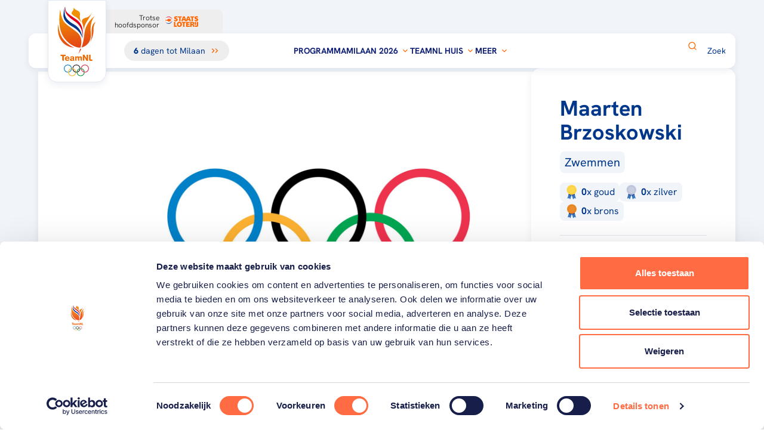

--- FILE ---
content_type: text/html; charset=utf-8
request_url: https://www.google.com/recaptcha/api2/aframe
body_size: 267
content:
<!DOCTYPE HTML><html><head><meta http-equiv="content-type" content="text/html; charset=UTF-8"></head><body><script nonce="HPmaMNvftDg1gEmaZRkNRg">/** Anti-fraud and anti-abuse applications only. See google.com/recaptcha */ try{var clients={'sodar':'https://pagead2.googlesyndication.com/pagead/sodar?'};window.addEventListener("message",function(a){try{if(a.source===window.parent){var b=JSON.parse(a.data);var c=clients[b['id']];if(c){var d=document.createElement('img');d.src=c+b['params']+'&rc='+(localStorage.getItem("rc::a")?sessionStorage.getItem("rc::b"):"");window.document.body.appendChild(d);sessionStorage.setItem("rc::e",parseInt(sessionStorage.getItem("rc::e")||0)+1);localStorage.setItem("rc::h",'1769900337527');}}}catch(b){}});window.parent.postMessage("_grecaptcha_ready", "*");}catch(b){}</script></body></html>

--- FILE ---
content_type: text/css
request_url: https://www.teamnl.org/dist/css/style.min.css?v=639050360760000000
body_size: 24957
content:
.vc-popover-content-wrapper{--popover-horizontal-content-offset: 8px;--popover-vertical-content-offset: 10px;--popover-caret-horizontal-offset: 18px;--popover-caret-vertical-offset: 8px;position:absolute;display:block;outline:none;z-index:10}.vc-popover-content-wrapper:not(.is-interactive){pointer-events:none}.vc-popover-content{position:relative;color:var(--vc-popover-content-color);font-weight:var(--vc-font-medium);background-color:var(--vc-popover-content-bg);border:1px solid;border-color:var(--vc-popover-content-border);border-radius:var(--vc-rounded-lg);padding:4px;outline:none;z-index:10;box-shadow:var(--vc-shadow-lg)}.vc-popover-content.direction-bottom{margin-top:var(--popover-vertical-content-offset)}.vc-popover-content.direction-top{margin-bottom:var(--popover-vertical-content-offset)}.vc-popover-content.direction-left{margin-right:var(--popover-horizontal-content-offset)}.vc-popover-content.direction-right{margin-left:var(--popover-horizontal-content-offset)}.vc-popover-caret{content:"";position:absolute;display:block;width:12px;height:12px;border-top:inherit;border-left:inherit;background-color:inherit;z-index:-1}.vc-popover-caret.direction-bottom{top:0}.vc-popover-caret.direction-bottom.align-left{transform:translateY(-50%) rotate(45deg)}.vc-popover-caret.direction-bottom.align-center{transform:translate(-50%) translateY(-50%) rotate(45deg)}.vc-popover-caret.direction-bottom.align-right{transform:translateY(-50%) rotate(45deg)}.vc-popover-caret.direction-top{top:100%}.vc-popover-caret.direction-top.align-left{transform:translateY(-50%) rotate(-135deg)}.vc-popover-caret.direction-top.align-center{transform:translate(-50%) translateY(-50%) rotate(-135deg)}.vc-popover-caret.direction-top.align-right{transform:translateY(-50%) rotate(-135deg)}.vc-popover-caret.direction-left{left:100%}.vc-popover-caret.direction-left.align-top{transform:translate(-50%) rotate(135deg)}.vc-popover-caret.direction-left.align-middle{transform:translateY(-50%) translate(-50%) rotate(135deg)}.vc-popover-caret.direction-left.align-bottom{transform:translate(-50%) rotate(135deg)}.vc-popover-caret.direction-right{left:0}.vc-popover-caret.direction-right.align-top{transform:translate(-50%) rotate(-45deg)}.vc-popover-caret.direction-right.align-middle{transform:translateY(-50%) translate(-50%) rotate(-45deg)}.vc-popover-caret.direction-right.align-bottom{transform:translate(-50%) rotate(-45deg)}.vc-popover-caret.align-left{left:var(--popover-caret-horizontal-offset)}.vc-popover-caret.align-center{left:50%}.vc-popover-caret.align-right{right:var(--popover-caret-horizontal-offset)}.vc-popover-caret.align-top{top:var(--popover-caret-vertical-offset)}.vc-popover-caret.align-middle{top:50%}.vc-popover-caret.align-bottom{bottom:var(--popover-caret-vertical-offset)}.vc-day-popover-row{display:flex;align-items:center;transition:var(--vc-day-content-transition)}.vc-day-popover-row-indicator{display:flex;justify-content:center;align-items:center;flex-grow:0;width:15px}.vc-day-popover-row-indicator span{transition:var(--vc-day-content-transition)}.vc-day-popover-row-label{display:flex;align-items:center;flex-wrap:none;flex-grow:1;width:-moz-max-content;width:max-content;margin-left:4px;margin-right:4px;font-size:var(--vc-text-xs);line-height:var(--vc-leading-normal)}.vc-day-popover-row-highlight{width:8px;height:5px;border-radius:3px}.vc-day-popover-row-bar{width:10px;height:3px}.vc-base-icon{display:inline-block;stroke:currentColor;stroke-width:2;fill:none}.vc-header{display:grid;grid-gap:4px;align-items:center;height:30px;margin-top:10px;padding-left:10px;padding-right:10px}.vc-header.is-lg{font-size:var(--vc-text-lg)}.vc-header.is-xl{font-size:var(--vc-text-xl)}.vc-header.is-2xl{font-size:var(--vc-text-2xl)}.vc-header .vc-title-wrapper{grid-row:1;grid-column:title}.vc-header .vc-prev{grid-row:1;grid-column:prev}.vc-header .vc-next{grid-row:1;grid-column:next}.vc-header .vc-title,.vc-header .vc-prev,.vc-header .vc-next{display:flex;align-items:center;border:0;border-radius:var(--vc-rounded);pointer-events:auto;-webkit-user-select:none;-moz-user-select:none;user-select:none;cursor:pointer}.vc-header .vc-title{color:var(--vc-header-title-color);font-weight:var(--vc-font-semibold);white-space:nowrap;padding:0 8px;margin:0;line-height:30px}.vc-header .vc-title:hover{opacity:.75}.vc-header .vc-arrow{display:flex;justify-content:center;align-items:center;color:var(--vc-header-arrow-color);width:28px;height:30px;margin:0;padding:0}.vc-header .vc-arrow:hover{background:var(--vc-header-arrow-hover-bg)}.vc-header .vc-arrow:disabled{opacity:.25;pointer-events:none}.vc-nav-header{display:flex;justify-content:space-between}.vc-nav-title,.vc-nav-arrow,.vc-nav-item{font-size:var(--vc-text-sm);margin:0;cursor:pointer;-webkit-user-select:none;-moz-user-select:none;user-select:none;border:0;border-radius:var(--vc-rounded);white-space:nowrap}.vc-nav-title:hover,.vc-nav-arrow:hover,.vc-nav-item:hover{background-color:var(--vc-nav-hover-bg)}.vc-nav-title:disabled,.vc-nav-arrow:disabled,.vc-nav-item:disabled{opacity:.25;pointer-events:none}.vc-nav-title{color:var(--vc-nav-title-color);font-weight:var(--vc-font-bold);line-height:var(--vc-leading-snug);height:30px;padding:0 6px}.vc-nav-arrow{display:flex;justify-content:center;align-items:center;color:var(--vc-header-arrow-color);width:26px;height:30px;padding:0}.vc-nav-items{display:grid;grid-template-columns:repeat(3,1fr);grid-row-gap:2px;grid-column-gap:5px;margin-top:2px}.vc-nav-item{width:48px;text-align:center;font-weight:var(--vc-font-semibold);line-height:var(--vc-leading-snug);padding:6px 0}.vc-nav-item.is-active{color:var(--vc-nav-item-active-color);background-color:var(--vc-nav-item-active-bg);font-weight:var(--vc-font-bold)}.vc-nav-item.is-active:not(:focus){box-shadow:var(--vc-nav-item-active-box-shadow)}.vc-nav-item.is-current{color:var(--vc-nav-item-current-color)}.vc-day{position:relative;min-height:32px;z-index:1}.vc-monthly .is-not-in-month *{opacity:0;pointer-events:none}.vc-day-layer{position:absolute;inset:0;pointer-events:none}.vc-day-box-center-center{display:flex;justify-content:center;align-items:center;transform-origin:50% 50%}.vc-day-box-left-center{display:flex;justify-content:flex-start;align-items:center;transform-origin:0% 50%}.vc-day-box-right-center{display:flex;justify-content:flex-end;align-items:center;transform-origin:100% 50%}.vc-day-box-center-bottom{display:flex;justify-content:center;align-items:flex-end}.vc-day-content{display:flex;justify-content:center;align-items:center;font-size:var(--vc-text-sm);font-weight:var(--vc-font-medium);width:28px;height:28px;line-height:28px;border-radius:var(--vc-rounded-full);-webkit-user-select:none;-moz-user-select:none;user-select:none;cursor:pointer}.vc-day-content:hover{background-color:var(--vc-day-content-hover-bg)}.vc-day-content.vc-disabled{color:var(--vc-day-content-disabled-color)}.vc-content:not(.vc-base){font-weight:var(--vc-font-bold);color:var(--vc-content-color)}.vc-highlights{overflow:hidden;pointer-events:none;z-index:-1}.vc-highlight{width:28px;height:28px}.vc-highlight.vc-highlight-base-start{width:50%!important;border-radius:0!important;border-right-width:0!important}.vc-highlight.vc-highlight-base-end{width:50%!important;border-radius:0!important;border-left-width:0!important}.vc-highlight.vc-highlight-base-middle{width:100%;border-radius:0!important;border-left-width:0!important;border-right-width:0!important;margin:0 -1px}.vc-highlight-bg-outline,.vc-highlight-bg-none{background-color:var(--vc-highlight-outline-bg);border:2px solid;border-color:var(--vc-highlight-outline-border);border-radius:var(--vc-rounded-full)}.vc-highlight-bg-light{background-color:var(--vc-highlight-light-bg);border-radius:var(--vc-rounded-full)}.vc-highlight-bg-solid{background-color:var(--vc-highlight-solid-bg);border-radius:var(--vc-rounded-full)}.vc-highlight-content-outline,.vc-highlight-content-none{font-weight:var(--vc-font-bold);color:var(--vc-highlight-outline-content-color)}.vc-highlight-content-light{font-weight:var(--vc-font-bold);color:var(--vc-highlight-light-content-color)}.vc-highlight-content-solid{font-weight:var(--vc-font-bold);color:var(--vc-highlight-solid-content-color)}.vc-dots{display:flex;justify-content:center;align-items:center}.vc-dot{width:5px;height:5px;border-radius:9999px;transition:var(--vc-day-content-transition)}.vc-dot:not(:last-child){margin-right:3px}.vc-bars{display:flex;justify-content:flex-start;align-items:center;width:75%}.vc-bar{flex-grow:1;height:3px;transition:var(--vc-day-content-transition)}.vc-dot{background-color:var(--vc-dot-bg)}.vc-bar{background-color:var(--vc-bar-bg)}.vc-pane{min-width:250px}.vc-weeknumber{display:flex;justify-content:center;align-items:center;position:absolute}.vc-weeknumber.is-left{left:calc(var(--vc-weeknumber-offset-inside) * -1)}.vc-weeknumber.is-right{right:calc(var(--vc-weeknumber-offset-inside) * -1)}.vc-weeknumber.is-left-outside{left:calc(var(--vc-weeknumber-offset-outside) * -1)}.vc-weeknumber.is-right-outside{right:calc(var(--vc-weeknumber-offset-outside) * -1)}.vc-weeknumber-content{display:flex;justify-content:center;align-items:center;font-size:var(--vc-text-xs);font-weight:var(--vc-font-medium);font-style:italic;width:28px;height:28px;margin-top:2px;color:var(--vc-weeknumber-color);-webkit-user-select:none;-moz-user-select:none;user-select:none}.vc-weeks{position:relative;-webkit-overflow-scrolling:touch;padding:6px;min-width:232px}.vc-weeks.vc-show-weeknumbers-left{margin-left:var(--vc-weeknumber-offset-inside)}.vc-weeks.vc-show-weeknumbers-right{margin-right:var(--vc-weeknumber-offset-inside)}.vc-weekday{text-align:center;color:var(--vc-weekday-color);font-size:var(--vc-text-sm);font-weight:var(--vc-font-bold);line-height:14px;padding-top:4px;padding-bottom:8px;cursor:default;-webkit-user-select:none;-moz-user-select:none;user-select:none}.vc-week,.vc-weekdays{display:grid;grid-template-columns:repeat(7,1fr);position:relative}.vc-pane-container{width:100%;position:relative}.vc-pane-container.in-transition{overflow:hidden}.vc-pane-layout{display:grid}.vc-pane-header-wrapper{position:absolute;top:0;width:100%;pointer-events:none}.vc-day-popover-container{font-size:var(--vc-text-xs);font-weight:var(--vc-font-medium)}.vc-day-popover-header{font-size:var(--vc-text-xs);color:var(--vc-day-popover-header-color);font-weight:var(--vc-font-semibold);text-align:center}.vc-base-select{position:relative;display:flex;justify-content:center;align-items:center;height:30px;font-size:var(--vc-text-base);font-weight:var(--vc-font-medium)}.vc-base-select.vc-has-icon select{padding:0 27px 0 9px}.vc-base-select.vc-has-icon .vc-base-sizer{padding:0 28px 0 10px}.vc-base-select.vc-fit-content select{position:absolute;top:0;left:0;width:100%}.vc-base-select .vc-base-icon{position:absolute;top:6px;right:4px;opacity:.6;pointer-events:none}.vc-base-select .vc-base-sizer{font-size:var(--vc-text-base);font-weight:var(--vc-font-medium);color:transparent;padding:0 8px;margin:0}.vc-base-select select{display:inline-flex;justify-content:center;color:var(--vc-select-color);display:block;-webkit-appearance:none;-moz-appearance:none;appearance:none;background-color:var(--vc-select-bg);border-radius:var(--vc-rounded);height:30px;width:-moz-max-content;width:max-content;padding:0 7px;margin:0;line-height:var(--leading-none);text-indent:0px;background-image:none;cursor:pointer;text-align:center}.vc-base-select select:hover{background-color:var(--vc-select-hover-bg)}.vc-base-select select.vc-align-left{text-align:left}.vc-base-select select.vc-align-right{text-align:right}.vc-time-picker{display:flex;flex-direction:column;align-items:center;padding:8px 4px}.vc-time-picker.vc-invalid{pointer-events:none;opacity:.5}.vc-time-picker.vc-attached{border-top:1px solid var(--vc-time-picker-border)}.vc-time-picker>*+*{margin-top:4px}.vc-time-header{display:flex;align-items:center;font-size:var(--vc-text-sm);font-weight:var(--vc-font-semibold);text-transform:uppercase;margin-top:-4px;padding-left:4px;padding-right:4px;line-height:21px}.vc-time-select-group{display:inline-flex;align-items:center;padding:0 4px;background:var(--vc-time-select-group-bg);border-radius:var(--vc-rounded-md);border:1px solid var(--vc-time-select-group-border)}.vc-time-select-group .vc-base-icon{margin-right:4px;color:var(--vc-time-select-group-icon-color)}.vc-time-select-group select{background:transparent;padding:0 4px}.vc-time-weekday{color:var(--vc-time-weekday-color);letter-spacing:var(--tracking-wide)}.vc-time-month{color:var(--vc-time-month-color);margin-left:8px}.vc-time-day{color:var(--vc-time-day-color);margin-left:4px}.vc-time-year{color:var(--vc-time-year-color);margin-left:8px}.vc-time-colon{margin:0 1px 2px 2px}.vc-time-decimal{margin:0 0 0 1px}.vc-none-enter-active,.vc-none-leave-active{transition-duration:0s}.vc-fade-enter-active,.vc-fade-leave-active,.vc-slide-left-enter-active,.vc-slide-left-leave-active,.vc-slide-right-enter-active,.vc-slide-right-leave-active,.vc-slide-up-enter-active,.vc-slide-up-leave-active,.vc-slide-down-enter-active,.vc-slide-down-leave-active,.vc-slide-fade-enter-active,.vc-slide-fade-leave-active{transition:transform var(--vc-slide-duration) var(--vc-slide-timing),opacity var(--vc-slide-duration) var(--vc-slide-timing);backface-visibility:hidden;pointer-events:none}.vc-none-leave-active,.vc-fade-leave-active,.vc-slide-left-leave-active,.vc-slide-right-leave-active,.vc-slide-up-leave-active,.vc-slide-down-leave-active{position:absolute!important;width:100%}.vc-none-enter-from,.vc-none-leave-to,.vc-fade-enter-from,.vc-fade-leave-to,.vc-slide-left-enter-from,.vc-slide-left-leave-to,.vc-slide-right-enter-from,.vc-slide-right-leave-to,.vc-slide-up-enter-from,.vc-slide-up-leave-to,.vc-slide-down-enter-from,.vc-slide-down-leave-to,.vc-slide-fade-enter-from,.vc-slide-fade-leave-to{opacity:0}.vc-slide-left-enter-from,.vc-slide-right-leave-to,.vc-slide-fade-enter-from.direction-left,.vc-slide-fade-leave-to.direction-left{transform:translate(var(--vc-slide-translate))}.vc-slide-right-enter-from,.vc-slide-left-leave-to,.vc-slide-fade-enter-from.direction-right,.vc-slide-fade-leave-to.direction-right{transform:translate(calc(-1 * var(--vc-slide-translate)))}.vc-slide-up-enter-from,.vc-slide-down-leave-to,.vc-slide-fade-enter-from.direction-top,.vc-slide-fade-leave-to.direction-top{transform:translateY(var(--vc-slide-translate))}.vc-slide-down-enter-from,.vc-slide-up-leave-to,.vc-slide-fade-enter-from.direction-bottom,.vc-slide-fade-leave-to.direction-bottom{transform:translateY(calc(-1 * var(--vc-slide-translate)))}:root{--vc-white: #ffffff;--vc-black: #000000;--vc-gray-50: #f8fafc;--vc-gray-100: #f1f5f9;--vc-gray-200: #e2e8f0;--vc-gray-300: #cbd5e1;--vc-gray-400: #94a3b8;--vc-gray-500: #64748b;--vc-gray-600: #475569;--vc-gray-700: #334155;--vc-gray-800: #1e293b;--vc-gray-900: #0f172a;--vc-font-family: BlinkMacSystemFont, -apple-system, "Segoe UI", "Roboto", "Oxygen", "Ubuntu", "Cantarell", "Fira Sans", "Droid Sans", "Helvetica Neue", "Helvetica", "Arial", sans-serif;--vc-font-normal: 400;--vc-font-medium: 500;--vc-font-semibold: 600;--vc-font-bold: 700;--vc-text-2xs: 10px;--vc-text-xs: 12px;--vc-text-sm: 14px;--vc-text-base: 16px;--vc-text-lg: 18px;--vc-text-xl: 20px;--vc-text-2xl: 24px;--vc-leading-none: 1;--vc-leading-tight: 1.25;--vc-leading-snug: 1.375;--vc-leading-normal: 1.5;--vc-rounded: .25rem;--vc-rounded-md: .375rem;--vc-rounded-lg: .5rem;--vc-rounded-full: 9999px;--vc-shadow: 0 1px 3px 0 rgba(0, 0, 0, .1), 0 1px 2px 0 rgba(0, 0, 0, .06);--vc-shadow-lg: 0 10px 15px -3px rgba(0, 0, 0, .1), 0 4px 6px -2px rgba(0, 0, 0, .05);--vc-shadow-inner: inset 0 2px 4px 0 rgba(0, 0, 0, .06);--vc-slide-translate: 22px;--vc-slide-duration: .15s;--vc-slide-timing: ease;--vc-day-content-transition: all .13s ease-in;--vc-weeknumber-offset-inside: 26px;--vc-weeknumber-offset-outside: 34px}.vc-gray{--vc-accent-50: var(--vc-gray-50);--vc-accent-100: var(--vc-gray-100);--vc-accent-200: var(--vc-gray-200);--vc-accent-300: var(--vc-gray-300);--vc-accent-400: var(--vc-gray-400);--vc-accent-500: var(--vc-gray-500);--vc-accent-600: var(--vc-gray-600);--vc-accent-700: var(--vc-gray-700);--vc-accent-800: var(--vc-gray-800);--vc-accent-900: var(--vc-gray-900)}.vc-red{--vc-accent-50: #fef2f2;--vc-accent-100: #fee2e2;--vc-accent-200: #fecaca;--vc-accent-300: #fca5a5;--vc-accent-400: #f87171;--vc-accent-500: #ef4444;--vc-accent-600: #dc2626;--vc-accent-700: #b91c1c;--vc-accent-800: #991b1b;--vc-accent-900: #7f1d1d}.vc-orange{--vc-accent-50: #fff7ed;--vc-accent-100: #ffedd5;--vc-accent-200: #fed7aa;--vc-accent-300: #fdba74;--vc-accent-400: #fb923c;--vc-accent-500: #f97316;--vc-accent-600: #ea580c;--vc-accent-700: #c2410c;--vc-accent-800: #9a3412;--vc-accent-900: #7c2d12}.vc-yellow{--vc-accent-50: #fefce8;--vc-accent-100: #fef9c3;--vc-accent-200: #fef08a;--vc-accent-300: #fde047;--vc-accent-400: #facc15;--vc-accent-500: #eab308;--vc-accent-600: #ca8a04;--vc-accent-700: #a16207;--vc-accent-800: #854d0e;--vc-accent-900: #713f12}.vc-green{--vc-accent-50: #f0fdf4;--vc-accent-100: #dcfce7;--vc-accent-200: #bbf7d0;--vc-accent-300: #86efac;--vc-accent-400: #4ade80;--vc-accent-500: #22c55e;--vc-accent-600: #16a34a;--vc-accent-700: #15803d;--vc-accent-800: #166534;--vc-accent-900: #14532d}.vc-teal{--vc-accent-50: #f0fdfa;--vc-accent-100: #ccfbf1;--vc-accent-200: #99f6e4;--vc-accent-300: #5eead4;--vc-accent-400: #2dd4bf;--vc-accent-500: #14b8a6;--vc-accent-600: #0d9488;--vc-accent-700: #0f766e;--vc-accent-800: #115e59;--vc-accent-900: #134e4a}.vc-blue{--vc-accent-50: #eff6ff;--vc-accent-100: #dbeafe;--vc-accent-200: #bfdbfe;--vc-accent-300: #93c5fd;--vc-accent-400: #60a5fa;--vc-accent-500: #3b82f6;--vc-accent-600: #2563eb;--vc-accent-700: #1d4ed8;--vc-accent-800: #1e40af;--vc-accent-900: #1e3a8a}.vc-indigo{--vc-accent-50: #eef2ff;--vc-accent-100: #e0e7ff;--vc-accent-200: #c7d2fe;--vc-accent-300: #a5b4fc;--vc-accent-400: #818cf8;--vc-accent-500: #6366f1;--vc-accent-600: #4f46e5;--vc-accent-700: #4338ca;--vc-accent-800: #3730a3;--vc-accent-900: #312e81}.vc-purple{--vc-accent-50: #faf5ff;--vc-accent-100: #f3e8ff;--vc-accent-200: #e9d5ff;--vc-accent-300: #d8b4fe;--vc-accent-400: #c084fc;--vc-accent-500: #a855f7;--vc-accent-600: #9333ea;--vc-accent-700: #7e22ce;--vc-accent-800: #6b21a8;--vc-accent-900: #581c87}.vc-pink{--vc-accent-50: #fdf2f8;--vc-accent-100: #fce7f3;--vc-accent-200: #fbcfe8;--vc-accent-300: #f9a8d4;--vc-accent-400: #f472b6;--vc-accent-500: #ec4899;--vc-accent-600: #db2777;--vc-accent-700: #be185d;--vc-accent-800: #9d174d;--vc-accent-900: #831843}.vc-focus:focus-within{outline:0;box-shadow:var(--vc-focus-ring)}.vc-light{--vc-color: var(--vc-gray-900);--vc-bg: var(--vc-white);--vc-border: var(--vc-gray-300);--vc-hover-bg: hsla(211, 25%, 84%, .3);--vc-focus-ring: 0 0 0 2px rgb(59, 131, 246, .4);--vc-header-arrow-color: var(--vc-gray-500);--vc-header-arrow-hover-bg: var(--vc-gray-200);--vc-header-title-color: var(--vc-gray-900);--vc-weekday-color: var(--vc-gray-500);--vc-weeknumber-color: var(--vc-gray-400);--vc-nav-hover-bg: var(--vc-gray-200);--vc-nav-title-color: var(--vc-gray-900);--vc-nav-item-hover-box-shadow: none;--vc-nav-item-active-color: var(--vc-white);--vc-nav-item-active-bg: var(--vc-accent-500);--vc-nav-item-active-box-shadow: var(--vc-shadow);--vc-nav-item-current-color: var(--vc-accent-600);--vc-day-popover-container-color: var(--vc-white);--vc-day-popover-container-bg: var(--vc-gray-800);--vc-day-popover-container-border: var(--vc-gray-700);--vc-day-popover-header-color: var(--vc-gray-700);--vc-popover-content-color: var(--vc-gray-900);--vc-popover-content-bg: var(--vc-gray-50);--vc-popover-content-border: var(--vc-gray-300);--vc-time-picker-border: var(--vc-gray-300);--vc-time-weekday-color: var(--vc-gray-700);--vc-time-month-color: var(--vc-accent-600);--vc-time-day-color: var(--vc-accent-600);--vc-time-year-color: var(--vc-gray-500);--vc-time-select-group-bg: var(--vc-gray-50);--vc-time-select-group-border: var(--vc-gray-300);--vc-time-select-group-icon-color: var(--vc-accent-500);--vc-select-color: var(--vc-gray-900);--vc-select-bg: var(--vc-gray-100);--vc-select-hover-bg: var(--vc-gray-200);--vc-day-content-hover-bg: var(--vc-hover-bg);--vc-day-content-disabled-color: var(--vc-gray-400)}.vc-light.vc-attr,.vc-light .vc-attr{--vc-content-color: var(--vc-accent-600);--vc-highlight-outline-bg: var(--vc-white);--vc-highlight-outline-border: var(--vc-accent-600);--vc-highlight-outline-content-color: var(--vc-accent-700);--vc-highlight-light-bg: var(--vc-accent-200);--vc-highlight-light-content-color: var(--vc-accent-900);--vc-highlight-solid-bg: var(--vc-accent-600);--vc-highlight-solid-content-color: var(--vc-white);--vc-dot-bg: var(--vc-accent-600);--vc-bar-bg: var(--vc-accent-600)}.vc-dark{--vc-color: var(--vc-white);--vc-bg: var(--vc-gray-900);--vc-border: var(--vc-gray-700);--vc-hover-bg: hsla(216, 15%, 52%, .3);--vc-focus-ring: 0 0 0 2px rgb(59 130 246 / .7);--vc-header-arrow-color: var(--vc-gray-300);--vc-header-arrow-hover-bg: var(--vc-gray-800);--vc-header-title-color: var(--vc-gray-100);--vc-weekday-color: var(--vc-accent-200);--vc-weeknumber-color: var(--vc-gray-500);--vc-nav-hover-bg: var(--vc-gray-700);--vc-nav-title-color: var(--vc-gray-100);--vc-nav-item-hover-box-shadow: none;--vc-nav-item-active-color: var(--vc-white);--vc-nav-item-active-bg: var(--vc-accent-500);--vc-nav-item-active-box-shadow: none;--vc-nav-item-current-color: var(--vc-accent-400);--vc-day-popover-container-color: var(--vc-gray-800);--vc-day-popover-container-bg: var(--vc-white);--vc-day-popover-container-border: var(--vc-gray-100);--vc-day-popover-header-color: var(--vc-gray-300);--vc-popover-content-color: var(--vc-white);--vc-popover-content-bg: var(--vc-gray-800);--vc-popover-content-border: var(--vc-gray-700);--vc-time-picker-border: var(--vc-gray-700);--vc-time-weekday-color: var(--vc-gray-400);--vc-time-month-color: var(--vc-accent-400);--vc-time-day-color: var(--vc-accent-400);--vc-time-year-color: var(--vc-gray-500);--vc-time-select-group-bg: var(--vc-gray-700);--vc-time-select-group-border: var(--vc-gray-500);--vc-time-select-group-icon-color: var(--vc-accent-400);--vc-select-color: var(--vc-gray-200);--vc-select-bg: var(--vc-gray-700);--vc-select-hover-bg: var(--vc-gray-600);--vc-day-content-hover-bg: var(--vc-hover-bg);--vc-day-content-disabled-color: var(--vc-gray-600)}.vc-dark.vc-attr,.vc-dark .vc-attr{--vc-content-color: var(--vc-accent-500);--vc-highlight-outline-bg: var(--vc-gray-900);--vc-highlight-outline-border: var(--vc-accent-300);--vc-highlight-outline-content-color: var(--vc-accent-200);--vc-highlight-light-bg: var(--vc-accent-800);--vc-highlight-light-content-color: var(--vc-accent-100);--vc-highlight-solid-bg: var(--vc-accent-500);--vc-highlight-solid-content-color: var(--vc-white);--vc-dot-bg: var(--vc-accent-500);--vc-bar-bg: var(--vc-accent-500)}.vc-container{position:relative;display:inline-flex;width:-moz-max-content;width:max-content;height:-moz-max-content;height:max-content;font-family:var(--vc-font-family);color:var(--vc-color);background-color:var(--vc-bg);-webkit-font-smoothing:antialiased;-moz-osx-font-smoothing:grayscale;-webkit-tap-highlight-color:transparent}.vc-container,.vc-container *{box-sizing:border-box}.vc-container:focus,.vc-container *:focus{outline:none}.vc-container .vc-container{border:none}.vc-bordered{border:1px solid;border-color:var(--vc-border);border-radius:var(--vc-rounded-lg)}.vc-expanded{min-width:100%}.vc-transparent{background-color:transparent}.vc-date-picker-content{padding:0;background-color:var(--vc-bg)}.vc-date-picker-content .vc-container{border:0}@font-face{font-family:swiper-icons;src:url(data:application/font-woff;charset=utf-8;base64,\ [base64]//wADZ2x5ZgAAAywAAADMAAAD2MHtryVoZWFkAAABbAAAADAAAAA2E2+eoWhoZWEAAAGcAAAAHwAAACQC9gDzaG10eAAAAigAAAAZAAAArgJkABFsb2NhAAAC0AAAAFoAAABaFQAUGG1heHAAAAG8AAAAHwAAACAAcABAbmFtZQAAA/gAAAE5AAACXvFdBwlwb3N0AAAFNAAAAGIAAACE5s74hXjaY2BkYGAAYpf5Hu/j+W2+MnAzMYDAzaX6QjD6/4//Bxj5GA8AuRwMYGkAPywL13jaY2BkYGA88P8Agx4j+/8fQDYfA1AEBWgDAIB2BOoAeNpjYGRgYNBh4GdgYgABEMnIABJzYNADCQAACWgAsQB42mNgYfzCOIGBlYGB0YcxjYGBwR1Kf2WQZGhhYGBiYGVmgAFGBiQQkOaawtDAoMBQxXjg/wEGPcYDDA4wNUA2CCgwsAAAO4EL6gAAeNpj2M0gyAACqxgGNWBkZ2D4/wMA+xkDdgAAAHjaY2BgYGaAYBkGRgYQiAHyGMF8FgYHIM3DwMHABGQrMOgyWDLEM1T9/w8UBfEMgLzE////P/5//f/V/xv+r4eaAAeMbAxwIUYmIMHEgKYAYjUcsDAwsLKxc3BycfPw8jEQA/[base64]/uznmfPFBNODM2K7MTQ45YEAZqGP81AmGGcF3iPqOop0r1SPTaTbVkfUe4HXj97wYE+yNwWYxwWu4v1ugWHgo3S1XdZEVqWM7ET0cfnLGxWfkgR42o2PvWrDMBSFj/IHLaF0zKjRgdiVMwScNRAoWUoH78Y2icB/yIY09An6AH2Bdu/UB+yxopYshQiEvnvu0dURgDt8QeC8PDw7Fpji3fEA4z/PEJ6YOB5hKh4dj3EvXhxPqH/SKUY3rJ7srZ4FZnh1PMAtPhwP6fl2PMJMPDgeQ4rY8YT6Gzao0eAEA409DuggmTnFnOcSCiEiLMgxCiTI6Cq5DZUd3Qmp10vO0LaLTd2cjN4fOumlc7lUYbSQcZFkutRG7g6JKZKy0RmdLY680CDnEJ+UMkpFFe1RN7nxdVpXrC4aTtnaurOnYercZg2YVmLN/d/gczfEimrE/fs/bOuq29Zmn8tloORaXgZgGa78yO9/cnXm2BpaGvq25Dv9S4E9+5SIc9PqupJKhYFSSl47+Qcr1mYNAAAAeNptw0cKwkAAAMDZJA8Q7OUJvkLsPfZ6zFVERPy8qHh2YER+3i/BP83vIBLLySsoKimrqKqpa2hp6+jq6RsYGhmbmJqZSy0sraxtbO3sHRydnEMU4uR6yx7JJXveP7WrDycAAAAAAAH//wACeNpjYGRgYOABYhkgZgJCZgZNBkYGLQZtIJsFLMYAAAw3ALgAeNolizEKgDAQBCchRbC2sFER0YD6qVQiBCv/H9ezGI6Z5XBAw8CBK/m5iQQVauVbXLnOrMZv2oLdKFa8Pjuru2hJzGabmOSLzNMzvutpB3N42mNgZGBg4GKQYzBhYMxJLMlj4GBgAYow/P/PAJJhLM6sSoWKfWCAAwDAjgbRAAB42mNgYGBkAIIbCZo5IPrmUn0hGA0AO8EFTQAA);font-weight:400;font-style:normal}:root{--swiper-theme-color: #007aff}:host{position:relative;display:block;margin-left:auto;margin-right:auto;z-index:1}.swiper{margin-left:auto;margin-right:auto;position:relative;overflow:hidden;overflow:clip;list-style:none;padding:0;z-index:1;display:block}.swiper-vertical>.swiper-wrapper{flex-direction:column}.swiper-wrapper{position:relative;width:100%;height:100%;z-index:1;display:flex;transition-property:transform;transition-timing-function:var(--swiper-wrapper-transition-timing-function, initial);box-sizing:content-box}.swiper-android .swiper-slide,.swiper-ios .swiper-slide,.swiper-wrapper{transform:translateZ(0)}.swiper-horizontal{touch-action:pan-y}.swiper-vertical{touch-action:pan-x}.swiper-slide{flex-shrink:0;width:100%;height:100%;position:relative;transition-property:transform;display:block}.swiper-slide-invisible-blank{visibility:hidden}.swiper-autoheight,.swiper-autoheight .swiper-slide{height:auto}.swiper-autoheight .swiper-wrapper{align-items:flex-start;transition-property:transform,height}.swiper-backface-hidden .swiper-slide{transform:translateZ(0);backface-visibility:hidden}.swiper-3d.swiper-css-mode .swiper-wrapper{perspective:1200px}.swiper-3d .swiper-wrapper{transform-style:preserve-3d}.swiper-3d{perspective:1200px}.swiper-3d .swiper-slide,.swiper-3d .swiper-cube-shadow{transform-style:preserve-3d}.swiper-css-mode>.swiper-wrapper{overflow:auto;scrollbar-width:none;-ms-overflow-style:none}.swiper-css-mode>.swiper-wrapper::-webkit-scrollbar{display:none}.swiper-css-mode>.swiper-wrapper>.swiper-slide{scroll-snap-align:start start}.swiper-css-mode.swiper-horizontal>.swiper-wrapper{scroll-snap-type:x mandatory}.swiper-css-mode.swiper-vertical>.swiper-wrapper{scroll-snap-type:y mandatory}.swiper-css-mode.swiper-free-mode>.swiper-wrapper{scroll-snap-type:none}.swiper-css-mode.swiper-free-mode>.swiper-wrapper>.swiper-slide{scroll-snap-align:none}.swiper-css-mode.swiper-centered>.swiper-wrapper:before{content:"";flex-shrink:0;order:9999}.swiper-css-mode.swiper-centered>.swiper-wrapper>.swiper-slide{scroll-snap-align:center center;scroll-snap-stop:always}.swiper-css-mode.swiper-centered.swiper-horizontal>.swiper-wrapper>.swiper-slide:first-child{margin-inline-start:var(--swiper-centered-offset-before)}.swiper-css-mode.swiper-centered.swiper-horizontal>.swiper-wrapper:before{height:100%;min-height:1px;width:var(--swiper-centered-offset-after)}.swiper-css-mode.swiper-centered.swiper-vertical>.swiper-wrapper>.swiper-slide:first-child{margin-block-start:var(--swiper-centered-offset-before)}.swiper-css-mode.swiper-centered.swiper-vertical>.swiper-wrapper:before{width:100%;min-width:1px;height:var(--swiper-centered-offset-after)}.swiper-3d .swiper-slide-shadow,.swiper-3d .swiper-slide-shadow-left,.swiper-3d .swiper-slide-shadow-right,.swiper-3d .swiper-slide-shadow-top,.swiper-3d .swiper-slide-shadow-bottom{position:absolute;left:0;top:0;width:100%;height:100%;pointer-events:none;z-index:10}.swiper-3d .swiper-slide-shadow{background:rgba(0,0,0,.15)}.swiper-3d .swiper-slide-shadow-left{background-image:linear-gradient(to left,rgba(0,0,0,.5),rgba(0,0,0,0))}.swiper-3d .swiper-slide-shadow-right{background-image:linear-gradient(to right,rgba(0,0,0,.5),rgba(0,0,0,0))}.swiper-3d .swiper-slide-shadow-top{background-image:linear-gradient(to top,rgba(0,0,0,.5),rgba(0,0,0,0))}.swiper-3d .swiper-slide-shadow-bottom{background-image:linear-gradient(to bottom,rgba(0,0,0,.5),rgba(0,0,0,0))}.swiper-lazy-preloader{width:42px;height:42px;position:absolute;left:50%;top:50%;margin-left:-21px;margin-top:-21px;z-index:10;transform-origin:50%;box-sizing:border-box;border:4px solid var(--swiper-preloader-color, var(--swiper-theme-color));border-radius:50%;border-top-color:transparent}.swiper:not(.swiper-watch-progress) .swiper-lazy-preloader,.swiper-watch-progress .swiper-slide-visible .swiper-lazy-preloader{animation:swiper-preloader-spin 1s infinite linear}.swiper-lazy-preloader-white{--swiper-preloader-color: #fff}.swiper-lazy-preloader-black{--swiper-preloader-color: #000}@keyframes swiper-preloader-spin{0%{transform:rotate(0)}to{transform:rotate(360deg)}}:root{--swiper-navigation-size: 44px}.swiper-button-prev,.swiper-button-next{position:absolute;top:var(--swiper-navigation-top-offset, 50%);width:calc(var(--swiper-navigation-size) / 44 * 27);height:var(--swiper-navigation-size);margin-top:calc(0px - (var(--swiper-navigation-size) / 2));z-index:10;cursor:pointer;display:flex;align-items:center;justify-content:center;color:var(--swiper-navigation-color, var(--swiper-theme-color))}.swiper-button-prev.swiper-button-disabled,.swiper-button-next.swiper-button-disabled{opacity:.35;cursor:auto;pointer-events:none}.swiper-button-prev.swiper-button-hidden,.swiper-button-next.swiper-button-hidden{opacity:0;cursor:auto;pointer-events:none}.swiper-navigation-disabled .swiper-button-prev,.swiper-navigation-disabled .swiper-button-next{display:none!important}.swiper-button-prev svg,.swiper-button-next svg{width:100%;height:100%;-o-object-fit:contain;object-fit:contain;transform-origin:center}.swiper-rtl .swiper-button-prev svg,.swiper-rtl .swiper-button-next svg{transform:rotate(180deg)}.swiper-button-prev,.swiper-rtl .swiper-button-next{left:var(--swiper-navigation-sides-offset, 10px);right:auto}.swiper-button-lock{display:none}.swiper-button-prev:after,.swiper-button-next:after{font-family:swiper-icons;font-size:var(--swiper-navigation-size);text-transform:none!important;letter-spacing:0;font-variant:initial;line-height:1}.swiper-button-prev:after,.swiper-rtl .swiper-button-next:after{content:"prev"}.swiper-button-next,.swiper-rtl .swiper-button-prev{right:var(--swiper-navigation-sides-offset, 10px);left:auto}.swiper-button-next:after,.swiper-rtl .swiper-button-prev:after{content:"next"}.swiper-pagination{position:absolute;text-align:center;transition:.3s opacity;transform:translateZ(0);z-index:10}.swiper-pagination.swiper-pagination-hidden{opacity:0}.swiper-pagination-disabled>.swiper-pagination,.swiper-pagination.swiper-pagination-disabled{display:none!important}.swiper-pagination-fraction,.swiper-pagination-custom,.swiper-horizontal>.swiper-pagination-bullets,.swiper-pagination-bullets.swiper-pagination-horizontal{bottom:var(--swiper-pagination-bottom, 8px);top:var(--swiper-pagination-top, auto);left:0;width:100%}.swiper-pagination-bullets-dynamic{overflow:hidden;font-size:0}.swiper-pagination-bullets-dynamic .swiper-pagination-bullet{transform:scale(.33);position:relative}.swiper-pagination-bullets-dynamic .swiper-pagination-bullet-active,.swiper-pagination-bullets-dynamic .swiper-pagination-bullet-active-main{transform:scale(1)}.swiper-pagination-bullets-dynamic .swiper-pagination-bullet-active-prev{transform:scale(.66)}.swiper-pagination-bullets-dynamic .swiper-pagination-bullet-active-prev-prev{transform:scale(.33)}.swiper-pagination-bullets-dynamic .swiper-pagination-bullet-active-next{transform:scale(.66)}.swiper-pagination-bullets-dynamic .swiper-pagination-bullet-active-next-next{transform:scale(.33)}.swiper-pagination-bullet{width:var(--swiper-pagination-bullet-width, var(--swiper-pagination-bullet-size, 8px));height:var(--swiper-pagination-bullet-height, var(--swiper-pagination-bullet-size, 8px));display:inline-block;border-radius:var(--swiper-pagination-bullet-border-radius, 50%);background:var(--swiper-pagination-bullet-inactive-color, #000);opacity:var(--swiper-pagination-bullet-inactive-opacity, .2)}button.swiper-pagination-bullet{border:none;margin:0;padding:0;box-shadow:none;-webkit-appearance:none;-moz-appearance:none;appearance:none}.swiper-pagination-clickable .swiper-pagination-bullet{cursor:pointer}.swiper-pagination-bullet:only-child{display:none!important}.swiper-pagination-bullet-active{opacity:var(--swiper-pagination-bullet-opacity, 1);background:var(--swiper-pagination-color, var(--swiper-theme-color))}.swiper-vertical>.swiper-pagination-bullets,.swiper-pagination-vertical.swiper-pagination-bullets{right:var(--swiper-pagination-right, 8px);left:var(--swiper-pagination-left, auto);top:50%;transform:translate3d(0,-50%,0)}.swiper-vertical>.swiper-pagination-bullets .swiper-pagination-bullet,.swiper-pagination-vertical.swiper-pagination-bullets .swiper-pagination-bullet{margin:var(--swiper-pagination-bullet-vertical-gap, 6px) 0;display:block}.swiper-vertical>.swiper-pagination-bullets.swiper-pagination-bullets-dynamic,.swiper-pagination-vertical.swiper-pagination-bullets.swiper-pagination-bullets-dynamic{top:50%;transform:translateY(-50%);width:8px}.swiper-vertical>.swiper-pagination-bullets.swiper-pagination-bullets-dynamic .swiper-pagination-bullet,.swiper-pagination-vertical.swiper-pagination-bullets.swiper-pagination-bullets-dynamic .swiper-pagination-bullet{display:inline-block;transition:.2s transform,.2s top}.swiper-horizontal>.swiper-pagination-bullets .swiper-pagination-bullet,.swiper-pagination-horizontal.swiper-pagination-bullets .swiper-pagination-bullet{margin:0 var(--swiper-pagination-bullet-horizontal-gap, 4px)}.swiper-horizontal>.swiper-pagination-bullets.swiper-pagination-bullets-dynamic,.swiper-pagination-horizontal.swiper-pagination-bullets.swiper-pagination-bullets-dynamic{left:50%;transform:translate(-50%);white-space:nowrap}.swiper-horizontal>.swiper-pagination-bullets.swiper-pagination-bullets-dynamic .swiper-pagination-bullet,.swiper-pagination-horizontal.swiper-pagination-bullets.swiper-pagination-bullets-dynamic .swiper-pagination-bullet{transition:.2s transform,.2s left}.swiper-horizontal.swiper-rtl>.swiper-pagination-bullets-dynamic .swiper-pagination-bullet{transition:.2s transform,.2s right}.swiper-pagination-fraction{color:var(--swiper-pagination-fraction-color, inherit)}.swiper-pagination-progressbar{background:var(--swiper-pagination-progressbar-bg-color, rgba(0, 0, 0, .25));position:absolute}.swiper-pagination-progressbar .swiper-pagination-progressbar-fill{background:var(--swiper-pagination-color, var(--swiper-theme-color));position:absolute;left:0;top:0;width:100%;height:100%;transform:scale(0);transform-origin:left top}.swiper-rtl .swiper-pagination-progressbar .swiper-pagination-progressbar-fill{transform-origin:right top}.swiper-horizontal>.swiper-pagination-progressbar,.swiper-pagination-progressbar.swiper-pagination-horizontal,.swiper-vertical>.swiper-pagination-progressbar.swiper-pagination-progressbar-opposite,.swiper-pagination-progressbar.swiper-pagination-vertical.swiper-pagination-progressbar-opposite{width:100%;height:var(--swiper-pagination-progressbar-size, 4px);left:0;top:0}.swiper-vertical>.swiper-pagination-progressbar,.swiper-pagination-progressbar.swiper-pagination-vertical,.swiper-horizontal>.swiper-pagination-progressbar.swiper-pagination-progressbar-opposite,.swiper-pagination-progressbar.swiper-pagination-horizontal.swiper-pagination-progressbar-opposite{width:var(--swiper-pagination-progressbar-size, 4px);height:100%;left:0;top:0}.swiper-pagination-lock{display:none}:root{--vs-colors--lightest: rgba(60, 60, 60, .26);--vs-colors--light: rgba(60, 60, 60, .5);--vs-colors--dark: #333;--vs-colors--darkest: rgba(0, 0, 0, .15);--vs-search-input-color: inherit;--vs-search-input-placeholder-color: inherit;--vs-font-size: 1rem;--vs-line-height: 1.4;--vs-state-disabled-bg: rgb(248, 248, 248);--vs-state-disabled-color: var(--vs-colors--light);--vs-state-disabled-controls-color: var(--vs-colors--light);--vs-state-disabled-cursor: not-allowed;--vs-border-color: var(--vs-colors--lightest);--vs-border-width: 1px;--vs-border-style: solid;--vs-border-radius: 4px;--vs-actions-padding: 4px 6px 0 3px;--vs-controls-color: var(--vs-colors--light);--vs-controls-size: 1;--vs-controls--deselect-text-shadow: 0 1px 0 #fff;--vs-selected-bg: #f0f0f0;--vs-selected-color: var(--vs-colors--dark);--vs-selected-border-color: var(--vs-border-color);--vs-selected-border-style: var(--vs-border-style);--vs-selected-border-width: var(--vs-border-width);--vs-dropdown-bg: #fff;--vs-dropdown-color: inherit;--vs-dropdown-z-index: 1000;--vs-dropdown-min-width: 160px;--vs-dropdown-max-height: 350px;--vs-dropdown-box-shadow: 0px 3px 6px 0px var(--vs-colors--darkest);--vs-dropdown-option-bg: #000;--vs-dropdown-option-color: var(--vs-dropdown-color);--vs-dropdown-option-padding: 3px 20px;--vs-dropdown-option--active-bg: #5897fb;--vs-dropdown-option--active-color: #fff;--vs-dropdown-option--deselect-bg: #fb5858;--vs-dropdown-option--deselect-color: #fff;--vs-transition-timing-function: cubic-bezier(1, -.115, .975, .855);--vs-transition-duration: .15s}.v-select{position:relative;font-family:inherit}.v-select,.v-select *{box-sizing:border-box}:root{--vs-transition-timing-function: cubic-bezier(1, .5, .8, 1);--vs-transition-duration: .15s}@keyframes vSelectSpinner{0%{transform:rotate(0)}to{transform:rotate(360deg)}}.vs__fade-enter-active,.vs__fade-leave-active{pointer-events:none;transition:opacity var(--vs-transition-duration) var(--vs-transition-timing-function)}.vs__fade-enter,.vs__fade-leave-to{opacity:0}:root{--vs-disabled-bg: var(--vs-state-disabled-bg);--vs-disabled-color: var(--vs-state-disabled-color);--vs-disabled-cursor: var(--vs-state-disabled-cursor)}.vs--disabled .vs__dropdown-toggle,.vs--disabled .vs__clear,.vs--disabled .vs__search,.vs--disabled .vs__selected,.vs--disabled .vs__open-indicator{cursor:var(--vs-disabled-cursor);background-color:var(--vs-disabled-bg)}.v-select[dir=rtl] .vs__actions{padding:0 3px 0 6px}.v-select[dir=rtl] .vs__clear{margin-left:6px;margin-right:0}.v-select[dir=rtl] .vs__deselect{margin-left:0;margin-right:2px}.v-select[dir=rtl] .vs__dropdown-menu{text-align:right}.vs__dropdown-toggle{-webkit-appearance:none;-moz-appearance:none;appearance:none;display:flex;padding:0 0 4px;background:none;border:var(--vs-border-width) var(--vs-border-style) var(--vs-border-color);border-radius:var(--vs-border-radius);white-space:normal}.vs__selected-options{display:flex;flex-basis:100%;flex-grow:1;flex-wrap:wrap;padding:0 2px;position:relative}.vs__actions{display:flex;align-items:center;padding:var(--vs-actions-padding)}.vs--searchable .vs__dropdown-toggle{cursor:text}.vs--unsearchable .vs__dropdown-toggle{cursor:pointer}.vs--open .vs__dropdown-toggle{border-bottom-color:transparent;border-bottom-left-radius:0;border-bottom-right-radius:0}.vs__open-indicator{fill:var(--vs-controls-color);transform:scale(var(--vs-controls-size));transition:transform var(--vs-transition-duration) var(--vs-transition-timing-function);transition-timing-function:var(--vs-transition-timing-function)}.vs--open .vs__open-indicator{transform:rotate(180deg) scale(var(--vs-controls-size))}.vs--loading .vs__open-indicator{opacity:0}.vs__clear{fill:var(--vs-controls-color);padding:0;border:0;background-color:transparent;cursor:pointer;margin-right:8px}.vs__dropdown-menu{display:block;box-sizing:border-box;position:absolute;top:calc(100% - var(--vs-border-width));left:0;z-index:var(--vs-dropdown-z-index);padding:5px 0;margin:0;width:100%;max-height:var(--vs-dropdown-max-height);min-width:var(--vs-dropdown-min-width);overflow-y:auto;box-shadow:var(--vs-dropdown-box-shadow);border:var(--vs-border-width) var(--vs-border-style) var(--vs-border-color);border-top-style:none;border-radius:0 0 var(--vs-border-radius) var(--vs-border-radius);text-align:left;list-style:none;background:var(--vs-dropdown-bg);color:var(--vs-dropdown-color)}.vs__no-options{text-align:center}.vs__dropdown-option{line-height:1.42857143;display:block;padding:var(--vs-dropdown-option-padding);clear:both;color:var(--vs-dropdown-option-color);white-space:nowrap;cursor:pointer}.vs__dropdown-option--highlight{background:var(--vs-dropdown-option--active-bg);color:var(--vs-dropdown-option--active-color)}.vs__dropdown-option--deselect{background:var(--vs-dropdown-option--deselect-bg);color:var(--vs-dropdown-option--deselect-color)}.vs__dropdown-option--disabled{background:var(--vs-state-disabled-bg);color:var(--vs-state-disabled-color);cursor:var(--vs-state-disabled-cursor)}.vs__selected{display:flex;align-items:center;background-color:var(--vs-selected-bg);border:var(--vs-selected-border-width) var(--vs-selected-border-style) var(--vs-selected-border-color);border-radius:var(--vs-border-radius);color:var(--vs-selected-color);line-height:var(--vs-line-height);margin:4px 2px 0;padding:0 .25em;z-index:0}.vs__deselect{display:inline-flex;-webkit-appearance:none;-moz-appearance:none;appearance:none;margin-left:4px;padding:0;border:0;cursor:pointer;background:none;fill:var(--vs-controls-color);text-shadow:var(--vs-controls--deselect-text-shadow)}.vs--single .vs__selected{background-color:transparent;border-color:transparent}.vs--single.vs--open .vs__selected,.vs--single.vs--loading .vs__selected{position:absolute;opacity:.4}.vs--single.vs--searching .vs__selected{display:none}.vs__search::-webkit-search-cancel-button{display:none}.vs__search::-webkit-search-decoration,.vs__search::-webkit-search-results-button,.vs__search::-webkit-search-results-decoration,.vs__search::-ms-clear{display:none}.vs__search,.vs__search:focus{color:var(--vs-search-input-color);-webkit-appearance:none;-moz-appearance:none;appearance:none;line-height:var(--vs-line-height);font-size:var(--vs-font-size);border:1px solid transparent;border-left:none;outline:none;margin:4px 0 0;padding:0 7px;background:none;box-shadow:none;width:0;max-width:100%;flex-grow:1;z-index:1}.vs__search::-moz-placeholder{color:var(--vs-search-input-placeholder-color)}.vs__search::placeholder{color:var(--vs-search-input-placeholder-color)}.vs--unsearchable .vs__search{opacity:1}.vs--unsearchable:not(.vs--disabled) .vs__search{cursor:pointer}.vs--single.vs--searching:not(.vs--open):not(.vs--loading) .vs__search{opacity:.2}.vs__spinner{align-self:center;opacity:0;font-size:5px;text-indent:-9999em;overflow:hidden;border-top:.9em solid rgba(100,100,100,.1);border-right:.9em solid rgba(100,100,100,.1);border-bottom:.9em solid rgba(100,100,100,.1);border-left:.9em solid rgba(60,60,60,.45);transform:translateZ(0) scale(var(--vs-controls--spinner-size, var(--vs-controls-size)));animation:vSelectSpinner 1.1s infinite linear;transition:opacity .1s}.vs__spinner,.vs__spinner:after{border-radius:50%;width:5em;height:5em;transform:scale(var(--vs-controls--spinner-size, var(--vs-controls-size)))}.vs--loading .vs__spinner{opacity:1}.header-content a,.header-content p a{display:inline;font-weight:700;--tw-text-opacity: 1;color:rgb(255 102 0 / var(--tw-text-opacity));text-decoration-line:underline;font-size:inherit}.btn-primary{display:flex!important;align-items:center!important;justify-content:center!important;border-width:1px!important;--tw-border-opacity: 1 !important;border-color:rgb(255 102 0 / var(--tw-border-opacity))!important;--tw-bg-opacity: 1 !important;background-color:rgb(255 102 0 / var(--tw-bg-opacity))!important;fill:currentColor!important;padding:1rem 1.5rem!important;font-weight:700!important;--tw-text-opacity: 1 !important;color:rgb(255 255 255 / var(--tw-text-opacity))!important;transition-property:all!important;transition-timing-function:cubic-bezier(.4,0,.2,1)!important;transition-duration:.15s!important}.rte.btn-primary ul *::marker{color:#fff!important}.rte.btn-primary ul::marker{color:#fff!important}.rte.btn-primary a{color:#fff!important}.btn-primary:hover{--tw-bg-opacity: 1 !important;background-color:rgb(221 57 0 / var(--tw-bg-opacity))!important}.btn-primary.nav{padding-top:10px;padding-bottom:10px;padding-left:1.5rem;padding-right:1.5rem}.btn-secondary{display:flex;align-items:center;justify-content:center;border-width:1px;--tw-border-opacity: 1;border-color:rgb(34 35 37 / var(--tw-border-opacity));--tw-bg-opacity: 1;background-color:rgb(34 35 37 / var(--tw-bg-opacity));fill:currentColor;padding:1rem 1.5rem;font-weight:700;--tw-text-opacity: 1;color:rgb(255 255 255 / var(--tw-text-opacity));transition-property:all;transition-timing-function:cubic-bezier(.4,0,.2,1);transition-duration:.15s}.btn-secondary:hover{--tw-border-opacity: 1;border-color:rgb(0 0 0 / var(--tw-border-opacity));--tw-bg-opacity: 1;background-color:rgb(0 0 0 / var(--tw-bg-opacity))}.btn-light{display:flex;align-items:center;justify-content:center;border-width:1px;--tw-border-opacity: 1;border-color:rgb(255 255 255 / var(--tw-border-opacity));--tw-bg-opacity: 1;background-color:rgb(255 255 255 / var(--tw-bg-opacity));fill:currentColor;padding:1rem 1.5rem;font-weight:700;--tw-text-opacity: 1;color:rgb(255 102 0 / var(--tw-text-opacity));transition-property:all;transition-timing-function:cubic-bezier(.4,0,.2,1);transition-duration:.15s}.btn-light:hover{--tw-bg-opacity: 1;background-color:rgb(255 255 255 / var(--tw-bg-opacity));--tw-text-opacity: 1;color:rgb(221 57 0 / var(--tw-text-opacity))}.btn-light.nav{padding-top:10px;padding-bottom:10px;padding-left:1.5rem;padding-right:1.5rem}.btn{display:flex;align-items:center;justify-content:center;border-radius:1rem;border-width:2px;--tw-border-opacity: 1;border-color:rgb(255 255 255 / var(--tw-border-opacity));fill:currentColor;padding:.25rem .75rem;font-weight:700;transition-property:all;transition-timing-function:cubic-bezier(.4,0,.2,1);transition-duration:.15s}.btn:hover{cursor:pointer}.btn.btn-medium{padding:.5rem 1.25rem}.btn-default{--tw-border-opacity: 1;border-color:rgb(255 102 0 / var(--tw-border-opacity));background-image:none;--tw-text-opacity: 1;color:rgb(0 55 138 / var(--tw-text-opacity))}.btn-default:hover{--tw-bg-opacity: 1;background-color:rgb(255 102 0 / var(--tw-bg-opacity));--tw-text-opacity: 1;color:rgb(255 255 255 / var(--tw-text-opacity))}.btn-bg-primary{--tw-border-opacity: 1;border-color:rgb(255 255 255 / var(--tw-border-opacity));--tw-text-opacity: 1;color:rgb(255 255 255 / var(--tw-text-opacity))}.btn-bg-primary:hover{--tw-bg-opacity: 1;background-color:rgb(255 255 255 / var(--tw-bg-opacity));--tw-text-opacity: 1;color:rgb(0 55 138 / var(--tw-text-opacity))}.btn-bg-secondary{--tw-border-opacity: 1;border-color:rgb(255 102 0 / var(--tw-border-opacity));fill:#f60;--tw-text-opacity: 1;color:rgb(255 255 255 / var(--tw-text-opacity))}.btn-bg-secondary:hover{--tw-bg-opacity: 1;background-color:rgb(255 102 0 / var(--tw-bg-opacity));--tw-text-opacity: 1;color:rgb(255 255 255 / var(--tw-text-opacity))}.btn-filter-reset{--tw-text-opacity: 1;color:rgb(100 116 139 / var(--tw-text-opacity))}.btn-none{border-style:none;--tw-text-opacity: 1;color:rgb(255 255 255 / var(--tw-text-opacity))}.btn-none:hover{background-image:none}.btn-link{display:flex;align-items:center;fill:currentColor;font-weight:700;--tw-text-opacity: 1;color:rgb(255 102 0 / var(--tw-text-opacity));transition-property:color,background-color,border-color,text-decoration-color,fill,stroke;transition-timing-function:cubic-bezier(.4,0,.2,1);transition-duration:.15s}.btn-link:hover{--tw-text-opacity: 1;color:rgb(221 57 0 / var(--tw-text-opacity))}.btn-link svg{margin-left:.5rem;height:1rem;width:1rem;transition-property:transform;transition-timing-function:cubic-bezier(.4,0,.2,1);transition-duration:.15s}.group:hover .btn-link svg{--tw-translate-x: .25rem;transform:translate(var(--tw-translate-x),var(--tw-translate-y)) rotate(var(--tw-rotate)) skew(var(--tw-skew-x)) skewY(var(--tw-skew-y)) scaleX(var(--tw-scale-x)) scaleY(var(--tw-scale-y))}.btn-link .vertical{margin-left:.5rem;height:1rem;width:1rem;transition-property:transform;transition-timing-function:cubic-bezier(.4,0,.2,1);transition-duration:.15s}.group:hover .btn-link .vertical{--tw-translate-y: .25rem;--tw-translate-x: 0px;transform:translate(var(--tw-translate-x),var(--tw-translate-y)) rotate(var(--tw-rotate)) skew(var(--tw-skew-x)) skewY(var(--tw-skew-y)) scaleX(var(--tw-scale-x)) scaleY(var(--tw-scale-y))}@font-face{font-family:Hanken Grotesk;src:url(/dist/HankenGrotesk-Light.ttf);font-weight:300;font-style:normal;font-display:swap}@font-face{font-family:Hanken Grotesk;src:url(/dist/HankenGrotesk-Regular.ttf);font-weight:400;font-style:normal;font-display:swap}@font-face{font-family:Hanken Grotesk;src:url(/dist/HankenGrotesk-SemiBold.ttf);font-weight:600;font-style:normal;font-display:swap}@font-face{font-family:Hanken Grotesk;src:url(/dist/HankenGrotesk-Bold.ttf);font-weight:700;font-style:normal;font-display:swap}@font-face{font-family:Hanken Grotesk;src:url(/dist/HankenGrotesk-Black.ttf);font-weight:900;font-style:normal;font-display:swap}h1{font-size:28px!important;line-height:36px!important;font-weight:700!important}@media (min-width: 1024px){h1{font-size:52px!important;line-height:64px!important}}h2{margin-bottom:1.5rem!important;font-size:28px!important;line-height:36px!important;font-weight:700!important}@media (min-width: 1024px){h2{font-size:36px!important;line-height:40px!important}}h3,.h3{margin-bottom:1rem!important;font-size:18px!important;line-height:28px!important;font-weight:700!important}@media (min-width: 1024px){h3,.h3{font-size:24px!important;line-height:32px!important}}a{display:flex;align-items:center;font-size:14px;line-height:18px;font-weight:700;--tw-text-opacity: 1;color:rgb(255 102 0 / var(--tw-text-opacity));transition-property:color,background-color,border-color,text-decoration-color,fill,stroke;transition-timing-function:cubic-bezier(.4,0,.2,1);transition-duration:.15s}.group:hover a{--tw-text-opacity: 1;color:rgb(221 57 0 / var(--tw-text-opacity))}.icon{margin-left:.5rem;height:1rem;width:1rem;transition-property:transform;transition-timing-function:cubic-bezier(.4,0,.2,1);transition-duration:.15s}.group:hover .icon{--tw-translate-x: .25rem;transform:translate(var(--tw-translate-x),var(--tw-translate-y)) rotate(var(--tw-rotate)) skew(var(--tw-skew-x)) skewY(var(--tw-skew-y)) scaleX(var(--tw-scale-x)) scaleY(var(--tw-scale-y));--tw-text-opacity: 1;color:rgb(221 57 0 / var(--tw-text-opacity))}blockquote{font-size:24px;line-height:32px;font-weight:700}@media (min-width: 1024px){blockquote{font-size:32px;line-height:40px}}.rte{margin-bottom:2.5rem;font-size:18px;line-height:28px}.rte.module-slim-container{margin-left:.75rem;margin-right:.75rem;margin-bottom:2.5rem}@media (min-width: 1024px){.rte.module-slim-container{margin-left:auto;margin-right:auto}}.rte p{margin-bottom:1.5rem;--tw-text-opacity: 1 !important;color:rgb(15 23 42 / var(--tw-text-opacity))!important}.rte h2,.rte h3{-webkit-hyphens:auto;hyphens:auto;overflow-wrap:break-word;--tw-text-opacity: 1;color:rgb(0 55 138 / var(--tw-text-opacity))}@media (min-width: 1024px){.rte h2,.rte h3{-webkit-hyphens:none;hyphens:none;overflow-wrap:normal;word-break:normal}}.rte h2{font-size:32px!important;line-height:37px!important}.rte h3{font-size:26px!important;line-height:30px!important}.rte h4{-webkit-hyphens:auto;hyphens:auto;overflow-wrap:break-word;font-size:24px!important;line-height:27px!important}@media (min-width: 1024px){.rte h4{-webkit-hyphens:none;hyphens:none;overflow-wrap:normal;word-break:normal}}.rte h5{-webkit-hyphens:auto;hyphens:auto;overflow-wrap:break-word;font-size:20px!important;line-height:22px!important}@media (min-width: 1024px){.rte h5{-webkit-hyphens:none;hyphens:none;overflow-wrap:normal;word-break:normal}}.rte h6{-webkit-hyphens:auto;hyphens:auto;overflow-wrap:break-word;font-size:16px!important;line-height:18px!important}@media (min-width: 1024px){.rte h6{-webkit-hyphens:none;hyphens:none;overflow-wrap:normal;word-break:normal}}.rte a{display:inline;font-weight:700;--tw-text-opacity: 1;color:rgb(255 102 0 / var(--tw-text-opacity));text-decoration-line:underline;font-size:inherit}.rte ul{margin-right:2.5rem;margin-left:1rem;margin-bottom:3rem;list-style-position:outside;list-style-type:disc}.rte ul *::marker{color:#f60}.rte ul::marker{color:#f60}.rte ul li{margin-bottom:.625rem;padding-left:1.25rem}.rte ol{margin-right:2.5rem;margin-left:2rem;margin-bottom:3rem;list-style-position:outside;list-style-type:decimal}.rte ol *::marker{font-weight:700;color:#00378a}.rte ol::marker{font-weight:700;color:#00378a}.rte ol li{position:relative;margin-left:1.5rem;margin-bottom:.625rem;padding-left:1.25rem}.rte ol li:before{position:absolute;left:-4rem;top:.125rem;z-index:40;height:1.25rem;width:1.25rem;fill:#f60;padding-right:5rem;--tw-content: url(/dist/svg/numbered-list-chevron.svg);content:var(--tw-content)}.rte.video{max-width:888px;padding-left:.75rem;padding-right:.75rem}@media (min-width: 1600px){.rte.video{max-width:1200px}}.rte.video{display:flex;justify-content:center}.rte.video iframe{aspect-ratio:16 / 9;height:auto;width:100%}@media (min-width: 1024px){.rte.video iframe{margin-left:auto;margin-right:auto}}.rte.intro-sm p{font-size:16px;line-height:28px}.rte.hero p{margin-top:0;font-size:14px;line-height:18px;--tw-text-opacity: 1;color:rgb(0 55 138 / var(--tw-text-opacity))}@media (min-width: 1024px){.rte.hero p{font-size:16px;line-height:22.4px}}.rte.bg-primary ul *::marker{color:#fff}.rte.bg-primary ul::marker{color:#fff}.rte.bg-primary a{color:#fff}.button-prev,.button-next{display:flex;min-height:3rem;min-width:3rem;cursor:pointer;align-items:center;justify-content:center;border-radius:9999px;--tw-bg-opacity: 1;background-color:rgb(0 55 138 / var(--tw-bg-opacity));transition-property:color,background-color,border-color,text-decoration-color,fill,stroke;transition-timing-function:cubic-bezier(.4,0,.2,1);transition-duration:.15s}.button-prev:hover,.button-next:hover{--tw-bg-opacity: 1;background-color:rgb(255 102 0 / var(--tw-bg-opacity))}.swiper-button-disabled{cursor:auto;opacity:.1}.swiper-button-disabled:hover{--tw-bg-opacity: 1;background-color:rgb(0 55 138 / var(--tw-bg-opacity))}.swiper-pagination-progressbar{border-radius:9999px;--tw-bg-opacity: 1;background-color:rgb(226 232 240 / var(--tw-bg-opacity))}.swiper-pagination-progressbar-fill{border-radius:9999px!important;--tw-bg-opacity: 1 !important;background-color:rgb(255 102 0 / var(--tw-bg-opacity))!important}.rte.swiper-pagination-progressbar-fill ul *::marker{color:#fff!important}.rte.swiper-pagination-progressbar-fill ul::marker{color:#fff!important}.rte.swiper-pagination-progressbar-fill a{color:#fff!important}.fade-enter-active,.fade-leave-active{transition:opacity .3s ease}.fade-enter-from,.fade-leave-to{opacity:0}a,button,details{display:flex;width:-moz-fit-content;width:fit-content;align-items:center;outline:2px solid transparent;outline-offset:2px}@media (min-width: 1024px){a:focus-within,button:focus-within,details:focus-within{outline-style:dashed;outline-width:1px;outline-offset:2px;outline-color:#f60}}summary:focus-visible{outline:2px solid transparent;outline-offset:2px}.vc-time-picker{width:6rem}.vc-time-picker .vc-time-header{display:none}.vc-time-picker .vc-time-select-group{gap:.25rem;border-style:none}.vc-time-picker .vc-time-select-group .vc-base-icon{display:none}.vc-time-picker .vc-time-select-group .vc-base-select .vc-time-select-hours,.vc-time-picker .vc-time-select-group .vc-base-select .vc-time-select-minutes{font-weight:600;--tw-text-opacity: 1;color:rgb(0 55 138 / var(--tw-text-opacity))}.vc-time-picker .vc-time-select-group .vc-base-select .vc-time-select-hours:hover,.vc-time-picker .vc-time-select-group .vc-base-select .vc-time-select-minutes:hover{background-color:transparent}#program .v-select,#deelnemers-finder .v-select,#previous-edition-detail .v-select,#previous-edition-athlete-detail .v-select{--vs-dropdown-option--active-bg: none;--vs-dropdown-option--active-color: black}#program .v-select .vs__dropdown-toggle,#deelnemers-finder .v-select .vs__dropdown-toggle,#previous-edition-detail .v-select .vs__dropdown-toggle,#previous-edition-athlete-detail .v-select .vs__dropdown-toggle{border-radius:.5rem;border-width:1px;--tw-border-opacity: 1;border-color:rgb(226 232 240 / var(--tw-border-opacity));--tw-bg-opacity: 1;background-color:rgb(255 255 255 / var(--tw-bg-opacity))}#program .v-select .vs__search,#program .v-select .vs__search:focus,#deelnemers-finder .v-select .vs__search,#deelnemers-finder .v-select .vs__search:focus,#previous-edition-detail .v-select .vs__search,#previous-edition-detail .v-select .vs__search:focus,#previous-edition-athlete-detail .v-select .vs__search,#previous-edition-athlete-detail .v-select .vs__search:focus{border-color:transparent;padding-top:0;padding-bottom:0;padding-left:.75rem;padding-right:.75rem;--tw-shadow: 0 0 #0000;--tw-shadow-colored: 0 0 #0000;box-shadow:var(--tw-ring-offset-shadow, 0 0 #0000),var(--tw-ring-shadow, 0 0 #0000),var(--tw-shadow);--tw-ring-offset-shadow: var(--tw-ring-inset) 0 0 0 var(--tw-ring-offset-width) var(--tw-ring-offset-color);--tw-ring-shadow: var(--tw-ring-inset) 0 0 0 calc(0px + var(--tw-ring-offset-width)) var(--tw-ring-color);box-shadow:var(--tw-ring-offset-shadow),var(--tw-ring-shadow),var(--tw-shadow, 0 0 #0000);--tw-ring-offset-width: 0px}#program .v-select .vs__dropdown-menu,#deelnemers-finder .v-select .vs__dropdown-menu,#previous-edition-detail .v-select .vs__dropdown-menu,#previous-edition-athlete-detail .v-select .vs__dropdown-menu{top:calc((100% - var(--vs-border-width) + 20%))}#program .v-select .vs__dropdown-menu::-webkit-scrollbar-track,#deelnemers-finder .v-select .vs__dropdown-menu::-webkit-scrollbar-track,#previous-edition-detail .v-select .vs__dropdown-menu::-webkit-scrollbar-track,#previous-edition-athlete-detail .v-select .vs__dropdown-menu::-webkit-scrollbar-track{-webkit-box-shadow:inset 0 0 6px rgba(0,0,0,0);background-color:#fff}#program .v-select .vs__dropdown-menu::-webkit-scrollbar,#deelnemers-finder .v-select .vs__dropdown-menu::-webkit-scrollbar,#previous-edition-detail .v-select .vs__dropdown-menu::-webkit-scrollbar,#previous-edition-athlete-detail .v-select .vs__dropdown-menu::-webkit-scrollbar{width:6px;background-color:#fff}#program .v-select .vs__dropdown-menu::-webkit-scrollbar-thumb,#deelnemers-finder .v-select .vs__dropdown-menu::-webkit-scrollbar-thumb,#previous-edition-detail .v-select .vs__dropdown-menu::-webkit-scrollbar-thumb,#previous-edition-athlete-detail .v-select .vs__dropdown-menu::-webkit-scrollbar-thumb{border-radius:8px;margin-right:4px;background-color:#00378a;border:2px solid #00378a}#program .v-select .vs__dropdown-menu,#deelnemers-finder .v-select .vs__dropdown-menu,#previous-edition-detail .v-select .vs__dropdown-menu,#previous-edition-athlete-detail .v-select .vs__dropdown-menu{z-index:999;border-radius:.5rem!important;border-width:1px;--tw-border-opacity: 1;border-color:rgb(226 232 240 / var(--tw-border-opacity))}#program .v-select .vs__dropdown-toggle .vs__selected-options,#deelnemers-finder .v-select .vs__dropdown-toggle .vs__selected-options,#previous-edition-detail .v-select .vs__dropdown-toggle .vs__selected-options,#previous-edition-athlete-detail .v-select .vs__dropdown-toggle .vs__selected-options{flex-wrap:nowrap;overflow:hidden;text-overflow:ellipsis}@media (min-width: 1024px){#program .v-select .vs__dropdown-toggle .vs__selected-options,#deelnemers-finder .v-select .vs__dropdown-toggle .vs__selected-options,#previous-edition-detail .v-select .vs__dropdown-toggle .vs__selected-options,#previous-edition-athlete-detail .v-select .vs__dropdown-toggle .vs__selected-options{max-width:90%}}#program .v-select .vs__dropdown-toggle .vs__selected-options .vs__selected,#deelnemers-finder .v-select .vs__dropdown-toggle .vs__selected-options .vs__selected,#previous-edition-detail .v-select .vs__dropdown-toggle .vs__selected-options .vs__selected,#previous-edition-athlete-detail .v-select .vs__dropdown-toggle .vs__selected-options .vs__selected{overflow:hidden}#program .v-select .vs__dropdown-toggle .vs__selected-options .vs__selected span,#deelnemers-finder .v-select .vs__dropdown-toggle .vs__selected-options .vs__selected span,#previous-edition-detail .v-select .vs__dropdown-toggle .vs__selected-options .vs__selected span,#previous-edition-athlete-detail .v-select .vs__dropdown-toggle .vs__selected-options .vs__selected span{overflow:hidden;text-overflow:ellipsis;white-space:nowrap}#program .v-select .vs__dropdown-toggle .vs__selected-options .vs__search::-moz-placeholder,#deelnemers-finder .v-select .vs__dropdown-toggle .vs__selected-options .vs__search::-moz-placeholder,#previous-edition-detail .v-select .vs__dropdown-toggle .vs__selected-options .vs__search::-moz-placeholder,#previous-edition-athlete-detail .v-select .vs__dropdown-toggle .vs__selected-options .vs__search::-moz-placeholder{overflow:hidden;text-overflow:ellipsis}#program .v-select .vs__dropdown-toggle .vs__selected-options .vs__search::placeholder,#deelnemers-finder .v-select .vs__dropdown-toggle .vs__selected-options .vs__search::placeholder,#previous-edition-detail .v-select .vs__dropdown-toggle .vs__selected-options .vs__search::placeholder,#previous-edition-athlete-detail .v-select .vs__dropdown-toggle .vs__selected-options .vs__search::placeholder{overflow:hidden;text-overflow:ellipsis}#program .v-select .vs__dropdown-menu .vs__dropdown-option,#deelnemers-finder .v-select .vs__dropdown-menu .vs__dropdown-option,#previous-edition-detail .v-select .vs__dropdown-menu .vs__dropdown-option,#previous-edition-athlete-detail .v-select .vs__dropdown-menu .vs__dropdown-option{white-space:normal}#program-uitgelicht [data-content-element-type-alias=oneByOneByOneByOneRow]>div{padding-left:0;padding-right:0}.umb-block-grid__layout-item [data-content-element-type-alias=verticalOneByOneBlockRow],.umb-block-grid__layout-item [data-content-element-type-alias=verticalOneByOneByOneBlockRow],.umb-block-grid__layout-item [data-content-element-type-alias=oneByOneByOneByOneRow],.umb-block-grid__layout-item [data-content-element-type-alias=singleHigh],.umb-block-grid__layout-item [data-content-element-type-alias=singleLow],.umb-block-grid__layout-item [data-content-element-type-alias=oneByTwoRow]{padding-top:2rem;padding-bottom:2rem}[data-content-element-type-alias=oneByTwoRow]>div{width:100%;margin-right:auto;margin-left:auto;padding-right:1.5rem;padding-left:1.5rem}@media (min-width: 475px){[data-content-element-type-alias=oneByTwoRow]>div{max-width:475px}}@media (min-width: 640px){[data-content-element-type-alias=oneByTwoRow]>div{max-width:640px}}@media (min-width: 768px){[data-content-element-type-alias=oneByTwoRow]>div{max-width:768px}}@media (min-width: 1024px){[data-content-element-type-alias=oneByTwoRow]>div{max-width:1024px;padding-right:6rem;padding-left:6rem}}@media (min-width: 1280px){[data-content-element-type-alias=oneByTwoRow]>div{max-width:1280px;padding-right:4rem;padding-left:4rem}}@media (min-width: 1536px){[data-content-element-type-alias=oneByTwoRow]>div{max-width:1536px;padding-right:10rem;padding-left:10rem}}@media (min-width: 1600px){[data-content-element-type-alias=oneByTwoRow]>div{max-width:1600px;padding-right:14rem;padding-left:14rem}}@media (min-width: 1920px){[data-content-element-type-alias=oneByTwoRow]>div{max-width:1920px;padding-right:18rem;padding-left:18rem}}@media (min-width: 1024px){[data-content-element-type-alias=oneByTwoRow]>div{margin-left:-1.5rem;margin-right:-1.5rem}@media (min-width: 475px){[data-content-element-type-alias=oneByTwoRow]>div{margin-left:calc((-100vw + var(--twcb-scrollbar-width)) / 2 + 475px / 2 - undefined);margin-right:calc((-100vw + var(--twcb-scrollbar-width)) / 2 + 475px / 2 - undefined)}}@media (min-width: 640px){[data-content-element-type-alias=oneByTwoRow]>div{margin-left:calc((-100vw + var(--twcb-scrollbar-width)) / 2 + 640px / 2 - undefined);margin-right:calc((-100vw + var(--twcb-scrollbar-width)) / 2 + 640px / 2 - undefined)}}@media (min-width: 768px){[data-content-element-type-alias=oneByTwoRow]>div{margin-left:calc((-100vw + var(--twcb-scrollbar-width)) / 2 + 768px / 2 - undefined);margin-right:calc((-100vw + var(--twcb-scrollbar-width)) / 2 + 768px / 2 - undefined)}}@media (min-width: 1024px){[data-content-element-type-alias=oneByTwoRow]>div{margin-left:calc((-100vw + var(--twcb-scrollbar-width)) / 2 + 1024px / 2 - 6rem);margin-right:calc((-100vw + var(--twcb-scrollbar-width)) / 2 + 1024px / 2 - 6rem)}}@media (min-width: 1280px){[data-content-element-type-alias=oneByTwoRow]>div{margin-left:calc((-100vw + var(--twcb-scrollbar-width)) / 2 + 1280px / 2 - 4rem);margin-right:calc((-100vw + var(--twcb-scrollbar-width)) / 2 + 1280px / 2 - 4rem)}}@media (min-width: 1536px){[data-content-element-type-alias=oneByTwoRow]>div{margin-left:calc((-100vw + var(--twcb-scrollbar-width)) / 2 + 1536px / 2 - 10rem);margin-right:calc((-100vw + var(--twcb-scrollbar-width)) / 2 + 1536px / 2 - 10rem)}}@media (min-width: 1600px){[data-content-element-type-alias=oneByTwoRow]>div{margin-left:calc((-100vw + var(--twcb-scrollbar-width)) / 2 + 1600px / 2 - 14rem);margin-right:calc((-100vw + var(--twcb-scrollbar-width)) / 2 + 1600px / 2 - 14rem)}}@media (min-width: 1920px){[data-content-element-type-alias=oneByTwoRow]>div{margin-left:calc((-100vw + var(--twcb-scrollbar-width)) / 2 + 1920px / 2 - 18rem);margin-right:calc((-100vw + var(--twcb-scrollbar-width)) / 2 + 1920px / 2 - 18rem)}}[data-content-element-type-alias=oneByTwoRow]>div{margin-left:auto;margin-right:auto;padding-left:4rem;padding-right:4rem}}[data-content-element-type-alias=verticalOneByOneBlockRow]>div,[data-content-element-type-alias=verticalOneByOneByOneBlockRow]>div,[data-content-element-type-alias=singleHigh]>div,[data-content-element-type-alias=singleLow]>div{width:100%;margin-right:auto;margin-left:auto;padding-right:1.5rem;padding-left:1.5rem}@media (min-width: 475px){[data-content-element-type-alias=verticalOneByOneBlockRow]>div,[data-content-element-type-alias=verticalOneByOneByOneBlockRow]>div,[data-content-element-type-alias=singleHigh]>div,[data-content-element-type-alias=singleLow]>div{max-width:475px}}@media (min-width: 640px){[data-content-element-type-alias=verticalOneByOneBlockRow]>div,[data-content-element-type-alias=verticalOneByOneByOneBlockRow]>div,[data-content-element-type-alias=singleHigh]>div,[data-content-element-type-alias=singleLow]>div{max-width:640px}}@media (min-width: 768px){[data-content-element-type-alias=verticalOneByOneBlockRow]>div,[data-content-element-type-alias=verticalOneByOneByOneBlockRow]>div,[data-content-element-type-alias=singleHigh]>div,[data-content-element-type-alias=singleLow]>div{max-width:768px}}@media (min-width: 1024px){[data-content-element-type-alias=verticalOneByOneBlockRow]>div,[data-content-element-type-alias=verticalOneByOneByOneBlockRow]>div,[data-content-element-type-alias=singleHigh]>div,[data-content-element-type-alias=singleLow]>div{max-width:1024px;padding-right:6rem;padding-left:6rem}}@media (min-width: 1280px){[data-content-element-type-alias=verticalOneByOneBlockRow]>div,[data-content-element-type-alias=verticalOneByOneByOneBlockRow]>div,[data-content-element-type-alias=singleHigh]>div,[data-content-element-type-alias=singleLow]>div{max-width:1280px;padding-right:4rem;padding-left:4rem}}@media (min-width: 1536px){[data-content-element-type-alias=verticalOneByOneBlockRow]>div,[data-content-element-type-alias=verticalOneByOneByOneBlockRow]>div,[data-content-element-type-alias=singleHigh]>div,[data-content-element-type-alias=singleLow]>div{max-width:1536px;padding-right:10rem;padding-left:10rem}}@media (min-width: 1600px){[data-content-element-type-alias=verticalOneByOneBlockRow]>div,[data-content-element-type-alias=verticalOneByOneByOneBlockRow]>div,[data-content-element-type-alias=singleHigh]>div,[data-content-element-type-alias=singleLow]>div{max-width:1600px;padding-right:14rem;padding-left:14rem}}@media (min-width: 1920px){[data-content-element-type-alias=verticalOneByOneBlockRow]>div,[data-content-element-type-alias=verticalOneByOneByOneBlockRow]>div,[data-content-element-type-alias=singleHigh]>div,[data-content-element-type-alias=singleLow]>div{max-width:1920px;padding-right:18rem;padding-left:18rem}}[data-content-element-type-alias=verticalOneByOneBlockRow]>div .umb-block-grid__area-container .umb-block-grid__layout-container .umb-block-grid__layout-item .featured-item__text-container .featured-item__text-container__top[data-no-bottom=True],[data-content-element-type-alias=verticalOneByOneByOneBlockRow]>div .umb-block-grid__area-container .umb-block-grid__layout-container .umb-block-grid__layout-item .featured-item__text-container .featured-item__text-container__top[data-no-bottom=True],[data-content-element-type-alias=singleHigh]>div .umb-block-grid__area-container .umb-block-grid__layout-container .umb-block-grid__layout-item .featured-item__text-container .featured-item__text-container__top[data-no-bottom=True],[data-content-element-type-alias=singleLow]>div .umb-block-grid__area-container .umb-block-grid__layout-container .umb-block-grid__layout-item .featured-item__text-container .featured-item__text-container__top[data-no-bottom=True]{border-radius:1rem!important}[data-content-element-type-alias=verticalOneByOneBlockRow]>div .umb-block-grid__area-container .umb-block-grid__layout-container .umb-block-grid__layout-item .featured-item__text-container .featured-item__text-container__bottom,[data-content-element-type-alias=verticalOneByOneByOneBlockRow]>div .umb-block-grid__area-container .umb-block-grid__layout-container .umb-block-grid__layout-item .featured-item__text-container .featured-item__text-container__bottom,[data-content-element-type-alias=singleHigh]>div .umb-block-grid__area-container .umb-block-grid__layout-container .umb-block-grid__layout-item .featured-item__text-container .featured-item__text-container__bottom,[data-content-element-type-alias=singleLow]>div .umb-block-grid__area-container .umb-block-grid__layout-container .umb-block-grid__layout-item .featured-item__text-container .featured-item__text-container__bottom{font-size:14px!important;line-height:18px!important;font-weight:400!important}[data-content-element-type-alias=verticalOneByOneByOneBlockRow] .umb-block-grid__area-container,[data-content-element-type-alias=oneByOneByOneByOneRow] .umb-block-grid__area-container{align-items:stretch}[data-content-element-type-alias=verticalOneByOneByOneBlockRow] .umb-block-grid__area-container .umb-block-grid__layout-container,[data-content-element-type-alias=oneByOneByOneByOneRow] .umb-block-grid__area-container .umb-block-grid__layout-container,[data-content-element-type-alias=verticalOneByOneByOneBlockRow] .umb-block-grid__area-container .umb-block-grid__layout-container .umb-block-grid__layout-item,[data-content-element-type-alias=oneByOneByOneByOneRow] .umb-block-grid__area-container .umb-block-grid__layout-container .umb-block-grid__layout-item{height:100%}[data-content-element-type-alias=verticalOneByOneByOneBlockRow] .umb-block-grid__area-container .umb-block-grid__layout-container .umb-block-grid__layout-item .featured-item,[data-content-element-type-alias=oneByOneByOneByOneRow] .umb-block-grid__area-container .umb-block-grid__layout-container .umb-block-grid__layout-item .featured-item{display:flex!important;height:100%;padding-left:0!important}@media (min-width: 1536px){[data-content-element-type-alias=verticalOneByOneByOneBlockRow] .umb-block-grid__area-container .umb-block-grid__layout-container .umb-block-grid__layout-item .featured-item,[data-content-element-type-alias=oneByOneByOneByOneRow] .umb-block-grid__area-container .umb-block-grid__layout-container .umb-block-grid__layout-item .featured-item{padding-left:1.25rem!important}}[data-content-element-type-alias=verticalOneByOneByOneBlockRow] .umb-block-grid__area-container .umb-block-grid__layout-container .umb-block-grid__layout-item .featured-item .featured-item__text-container,[data-content-element-type-alias=oneByOneByOneByOneRow] .umb-block-grid__area-container .umb-block-grid__layout-container .umb-block-grid__layout-item .featured-item .featured-item__text-container{position:static!important;display:flex;flex:1 1 0%;flex-direction:column}@media (min-width: 1280px){[data-content-element-type-alias=verticalOneByOneByOneBlockRow] .umb-block-grid__area-container .umb-block-grid__layout-container .umb-block-grid__layout-item .featured-item .featured-item__text-container,[data-content-element-type-alias=oneByOneByOneByOneRow] .umb-block-grid__area-container .umb-block-grid__layout-container .umb-block-grid__layout-item .featured-item .featured-item__text-container{position:absolute!important;left:-.5rem!important;top:-1rem!important}}[data-content-element-type-alias=verticalOneByOneByOneBlockRow] .umb-block-grid__area-container .umb-block-grid__layout-container .umb-block-grid__layout-item .featured-item .featured-item__text-container .featured-item__text-container__top,[data-content-element-type-alias=oneByOneByOneByOneRow] .umb-block-grid__area-container .umb-block-grid__layout-container .umb-block-grid__layout-item .featured-item .featured-item__text-container .featured-item__text-container__top{display:flex!important;flex:1 1 0%;align-items:center!important;border-top-right-radius:0!important}@media (min-width: 1280px){[data-content-element-type-alias=verticalOneByOneByOneBlockRow] .umb-block-grid__area-container .umb-block-grid__layout-container .umb-block-grid__layout-item .featured-item .featured-item__text-container .featured-item__text-container__top,[data-content-element-type-alias=oneByOneByOneByOneRow] .umb-block-grid__area-container .umb-block-grid__layout-container .umb-block-grid__layout-item .featured-item .featured-item__text-container .featured-item__text-container__top{border-top-right-radius:1rem!important}}[data-content-element-type-alias=verticalOneByOneByOneBlockRow] .umb-block-grid__area-container .umb-block-grid__layout-container .umb-block-grid__layout-item .featured-item .featured-item__text-container .featured-item__text-container__top .featured-item__text-container__top__heading,[data-content-element-type-alias=oneByOneByOneByOneRow] .umb-block-grid__area-container .umb-block-grid__layout-container .umb-block-grid__layout-item .featured-item .featured-item__text-container .featured-item__text-container__top .featured-item__text-container__top__heading{margin-top:0!important}@media (min-width: 1024px){[data-content-element-type-alias=verticalOneByOneByOneBlockRow] .umb-block-grid__area-container .umb-block-grid__layout-container .umb-block-grid__layout-item .featured-item .featured-item__text-container .featured-item__text-container__top .featured-item__text-container__top__heading,[data-content-element-type-alias=oneByOneByOneByOneRow] .umb-block-grid__area-container .umb-block-grid__layout-container .umb-block-grid__layout-item .featured-item .featured-item__text-container .featured-item__text-container__top .featured-item__text-container__top__heading{font-size:20px!important;line-height:22px!important}}[data-content-element-type-alias=verticalOneByOneByOneBlockRow] .umb-block-grid__area-container .umb-block-grid__layout-container .umb-block-grid__layout-item .featured-item .featured-item__text-container .featured-item__text-container__bottom,[data-content-element-type-alias=oneByOneByOneByOneRow] .umb-block-grid__area-container .umb-block-grid__layout-container .umb-block-grid__layout-item .featured-item .featured-item__text-container .featured-item__text-container__bottom{border-bottom-right-radius:0!important;font-weight:400!important}@media (min-width: 1280px){[data-content-element-type-alias=verticalOneByOneByOneBlockRow] .umb-block-grid__area-container .umb-block-grid__layout-container .umb-block-grid__layout-item .featured-item .featured-item__text-container .featured-item__text-container__bottom,[data-content-element-type-alias=oneByOneByOneByOneRow] .umb-block-grid__area-container .umb-block-grid__layout-container .umb-block-grid__layout-item .featured-item .featured-item__text-container .featured-item__text-container__bottom{border-bottom-right-radius:1rem!important}}[data-content-element-type-alias=verticalOneByOneByOneBlockRow] .umb-block-grid__area-container .umb-block-grid__layout-container .umb-block-grid__layout-item .featured-item .featured-item__image-container,[data-content-element-type-alias=oneByOneByOneByOneRow] .umb-block-grid__area-container .umb-block-grid__layout-container .umb-block-grid__layout-item .featured-item .featured-item__image-container{flex:1 1 0%}[data-content-element-type-alias=verticalOneByOneBlockRow] .umb-block-grid__area-container,[data-content-element-type-alias=verticalOneByOneByOneBlockRow] .umb-block-grid__area-container,[data-content-element-type-alias=oneByOneByOneByOneRow] .umb-block-grid__area-container{display:flex;width:100%;flex-direction:column;justify-content:space-between;gap:1.5rem;padding-top:1rem}@media (min-width: 1024px){[data-content-element-type-alias=verticalOneByOneBlockRow] .umb-block-grid__area-container,[data-content-element-type-alias=verticalOneByOneByOneBlockRow] .umb-block-grid__area-container,[data-content-element-type-alias=oneByOneByOneByOneRow] .umb-block-grid__area-container{flex-direction:row}}@media (min-width: 1280px){[data-content-element-type-alias=verticalOneByOneBlockRow] .umb-block-grid__area-container,[data-content-element-type-alias=verticalOneByOneByOneBlockRow] .umb-block-grid__area-container,[data-content-element-type-alias=oneByOneByOneByOneRow] .umb-block-grid__area-container{padding-top:2rem}}[data-content-element-type-alias=verticalOneByOneBlockRow] .umb-block-grid__area-container .umb-block-grid__area,[data-content-element-type-alias=verticalOneByOneByOneBlockRow] .umb-block-grid__area-container .umb-block-grid__area,[data-content-element-type-alias=oneByOneByOneByOneRow] .umb-block-grid__area-container .umb-block-grid__area{flex:1 1 0%}[data-content-element-type-alias=verticalOneByOneBlockRow] .umb-block-grid__area-container .umb-block-grid__area .umb-block-grid__layout-item .featured-item__text-container .divider,[data-content-element-type-alias=verticalOneByOneByOneBlockRow] .umb-block-grid__area-container .umb-block-grid__area .umb-block-grid__layout-item .featured-item__text-container .divider,[data-content-element-type-alias=oneByOneByOneByOneRow] .umb-block-grid__area-container .umb-block-grid__area .umb-block-grid__layout-item .featured-item__text-container .divider{height:.375rem!important}[data-content-element-type-alias=verticalOneByOneBlockRow] .umb-block-grid__area-container .umb-block-grid__area .umb-block-grid__layout-item .featured-item__text-container__bottom,[data-content-element-type-alias=verticalOneByOneByOneBlockRow] .umb-block-grid__area-container .umb-block-grid__area .umb-block-grid__layout-item .featured-item__text-container__bottom,[data-content-element-type-alias=oneByOneByOneByOneRow] .umb-block-grid__area-container .umb-block-grid__area .umb-block-grid__layout-item .featured-item__text-container__bottom{padding-top:.75rem!important;padding-bottom:.75rem!important}[data-content-element-type-alias=verticalOneByOneBlockRow] .umb-block-grid__area-container .umb-block-grid__layout-container .umb-block-grid__layout-item .featured-item__text-container{width:50%}@media (min-width: 768px){[data-content-element-type-alias=verticalOneByOneBlockRow] .umb-block-grid__area-container .umb-block-grid__layout-container .umb-block-grid__layout-item .featured-item__text-container .featured-item__text-container__top .featured-item__text-container__top__heading{font-size:36px!important;line-height:40px!important}}[data-content-element-type-alias=oneByTwoRow]{margin-left:auto;margin-right:auto}@media (min-width: 1024px){[data-content-element-type-alias=oneByTwoRow]{width:80vw;max-width:1200px}}[data-content-element-type-alias=oneByTwoRow] .umb-block-grid__area-container{display:flex;width:100%;flex-direction:column;gap:1.5rem}@media (min-width: 1024px){[data-content-element-type-alias=oneByTwoRow] .umb-block-grid__area-container{display:grid;grid-template-columns:repeat(3,minmax(0,1fr));grid-template-rows:repeat(2,minmax(0,1fr))}}[data-content-element-type-alias=oneByTwoRow] .umb-block-grid__area-container .umb-block-grid__layout-container .umb-block-grid__layout-item a{height:100%}[data-content-element-type-alias=oneByTwoRow] .umb-block-grid__area-container .umb-block-grid__layout-container .umb-block-grid__layout-item .featured-item .featured-item__text-container .featured-item__text-container__bottom{padding-top:.5rem!important;padding-bottom:.5rem!important;font-weight:400!important}[data-content-element-type-alias=oneByTwoRow] .umb-block-grid__area-container :first-child{grid-column:span 2 / span 2;grid-row:span 2 / span 2}[data-content-element-type-alias=oneByTwoRow] .umb-block-grid__area-container :first-child .umb-block-grid__layout-container .umb-block-grid__layout-item .featured-item{height:100%}[data-content-element-type-alias=oneByTwoRow] .umb-block-grid__area-container :first-child .umb-block-grid__layout-container .umb-block-grid__layout-item .featured-item .featured-item__text-container{width:60%!important}@media (min-width: 768px){[data-content-element-type-alias=oneByTwoRow] .umb-block-grid__area-container :first-child .umb-block-grid__layout-container .umb-block-grid__layout-item .featured-item .featured-item__text-container{width:40%!important}}@media (min-width: 1024px){[data-content-element-type-alias=oneByTwoRow] .umb-block-grid__area-container :first-child .umb-block-grid__layout-container .umb-block-grid__layout-item .featured-item .featured-item__text-container{width:66.666667%!important;max-width:456px!important}}[data-content-element-type-alias=oneByTwoRow] .umb-block-grid__area-container :first-child .umb-block-grid__layout-container .umb-block-grid__layout-item .featured-item .featured-item__text-container .featured-item__text-container__top{border-width:1px;--tw-border-opacity: 1;border-color:rgb(241 245 249 / var(--tw-border-opacity));padding:1rem 1.5rem!important}@media (min-width: 1024px){[data-content-element-type-alias=oneByTwoRow] .umb-block-grid__area-container :first-child .umb-block-grid__layout-container .umb-block-grid__layout-item .featured-item .featured-item__text-container .featured-item__text-container__top{padding:1.5rem!important}[data-content-element-type-alias=oneByTwoRow] .umb-block-grid__area-container :first-child .umb-block-grid__layout-container .umb-block-grid__layout-item .featured-item .featured-item__text-container .featured-item__text-container__top .featured-item__text-container__top__heading{font-size:28px!important;line-height:36px!important}}@media (min-width: 1536px){[data-content-element-type-alias=oneByTwoRow] .umb-block-grid__area-container :first-child .umb-block-grid__layout-container .umb-block-grid__layout-item .featured-item .featured-item__text-container .featured-item__text-container__top .featured-item__text-container__top__heading{font-size:32px!important;line-height:36px!important}}[data-content-element-type-alias=oneByTwoRow] .umb-block-grid__area-container :first-child .umb-block-grid__layout-container .umb-block-grid__layout-item .featured-item .featured-item__text-container .featured-item__text-container__bottom{display:flex;justify-content:center;padding:.5rem 1.5rem!important;font-size:14px!important;line-height:18px!important;font-weight:400}@media (min-width: 1024px){[data-content-element-type-alias=oneByTwoRow] .umb-block-grid__area-container :first-child .umb-block-grid__layout-container .umb-block-grid__layout-item .featured-item .featured-item__text-container .featured-item__text-container__bottom{display:block;padding:.5rem 2rem!important;font-size:20px;line-height:28px}}@media (min-width: 1536px){[data-content-element-type-alias=oneByTwoRow] .umb-block-grid__area-container :first-child .umb-block-grid__layout-container .umb-block-grid__layout-item .featured-item .featured-item__text-container .featured-item__text-container__bottom{font-size:18px!important;line-height:20px!important}}[data-content-element-type-alias=oneByTwoRow] .umb-block-grid__area-container :not(:first-child) .umb-block-grid__layout-container .featured-item{height:100%}@media (min-width: 1536px){[data-content-element-type-alias=oneByTwoRow] .umb-block-grid__area-container :not(:first-child) .umb-block-grid__layout-container .featured-item{padding-left:1.25rem!important}}[data-content-element-type-alias=oneByTwoRow] .umb-block-grid__area-container :not(:first-child) .umb-block-grid__layout-container .featured-item .featured-item__text-container{width:60%!important}@media (min-width: 768px){[data-content-element-type-alias=oneByTwoRow] .umb-block-grid__area-container :not(:first-child) .umb-block-grid__layout-container .featured-item .featured-item__text-container{width:40%!important}}@media (min-width: 1024px){[data-content-element-type-alias=oneByTwoRow] .umb-block-grid__area-container :not(:first-child) .umb-block-grid__layout-container .featured-item .featured-item__text-container{width:66.666667%!important;max-width:456px!important}}[data-content-element-type-alias=oneByTwoRow] .umb-block-grid__area-container :not(:first-child) .umb-block-grid__layout-container .featured-item .featured-item__text-container .featured-item__text-container__top{display:flex!important;flex:1 1 0%;align-items:center!important;border-top-right-radius:1rem}[data-content-element-type-alias=oneByTwoRow] .umb-block-grid__area-container :not(:first-child) .umb-block-grid__layout-container .featured-item .featured-item__text-container .featured-item__text-container__top .featured-item__text-container__top__heading{margin-top:0!important}[data-content-element-type-alias=oneByTwoRow] .umb-block-grid__area-container :not(:first-child) .umb-block-grid__layout-container .featured-item .featured-item__text-container .featured-item__text-container__bottom{padding-top:.5rem!important;padding-bottom:.5rem!important;font-size:14px!important;line-height:18px!important;font-weight:400}[data-content-element-type-alias=oneByTwoRow] .umb-block-grid__area-container .umb-block-grid__layout-container,[data-content-element-type-alias=oneByTwoRow] .umb-block-grid__area-container .umb-block-grid__layout-container .umb-block-grid__layout-item,[data-content-element-type-alias=oneByTwoRow] .umb-block-grid__area-container .umb-block-grid__layout-container .umb-block-grid__layout-item .featured-item{height:100%}[data-content-element-type-alias=oneByTwoRow] .umb-block-grid__area-container .umb-block-grid__layout-container .umb-block-grid__layout-item .featured-item .featured-item__text-container .featured-item__text-container__bottom{font-weight:400}[data-content-element-type-alias=oneByTwoRow] .umb-block-grid__area-container .umb-block-grid__layout-container .umb-block-grid__layout-item .featured-item .featured-item__image-container,[data-content-element-type-alias=oneByTwoRow] .umb-block-grid__area-container .umb-block-grid__layout-container .umb-block-grid__layout-item .featured-item .featured-item__image-container .featured-item__image-container__figure__picture__img{height:100%}[data-content-element-type-alias=oneByOneByOneByOneRow] .umb-block-grid__area-container{display:flex;flex-direction:column;flex-wrap:wrap}@media (min-width: 768px){[data-content-element-type-alias=oneByOneByOneByOneRow] .umb-block-grid__area-container{flex-direction:row}[data-content-element-type-alias=oneByOneByOneByOneRow] .umb-block-grid__area-container .umb-block-grid__area{flex-basis:33.333333%}}@media (min-width: 1280px){[data-content-element-type-alias=oneByOneByOneByOneRow] .umb-block-grid__area-container .umb-block-grid__area{flex-basis:0px}}[data-content-element-type-alias=oneByOneByOneByOneRow] .umb-block-grid__area-container .umb-block-grid__area .featured-item__text-container{width:60%!important}@media (min-width: 1280px){[data-content-element-type-alias=oneByOneByOneByOneRow] .umb-block-grid__area-container .umb-block-grid__area .featured-item__text-container{width:50%}}[data-content-element-type-alias=oneByOneByOneByOneRow] .umb-block-grid__area-container .umb-block-grid__area .featured-item__text-container .featured-item__text-container__top .featured-item__text-container__top__heading{font-size:14px;line-height:18px}@media (min-width: 1024px){[data-content-element-type-alias=oneByOneByOneByOneRow] .umb-block-grid__area-container .umb-block-grid__area .featured-item__text-container .featured-item__text-container__top .featured-item__text-container__top__heading{font-size:16px!important;line-height:22.4px!important}}[data-content-element-type-alias=oneByOneByOneByOneRow] .umb-block-grid__area-container .umb-block-grid__area .featured-item__text-container .featured-item__image-container .featured-item__image-container__figure .featured-item__image-container__figure__picture .featured-item__image-container__figure__picture__img{max-width:20rem!important}[data-content-element-type-alias=oneByOneByOneByOneRow] .umb-block-grid__area-container .umb-block-grid__area .featured-item__text-container .featured-item__text-container__bottom{padding:.25rem 1.25rem;font-size:14px!important;line-height:18px!important;font-weight:400}[data-content-element-type-alias=oneByOneByOneByOneRow]>div{width:100%;margin-right:auto;margin-left:auto;padding-right:1.5rem;padding-left:1.5rem}@media (min-width: 475px){[data-content-element-type-alias=oneByOneByOneByOneRow]>div{max-width:475px}}@media (min-width: 640px){[data-content-element-type-alias=oneByOneByOneByOneRow]>div{max-width:640px}}@media (min-width: 768px){[data-content-element-type-alias=oneByOneByOneByOneRow]>div{max-width:768px}}@media (min-width: 1024px){[data-content-element-type-alias=oneByOneByOneByOneRow]>div{max-width:1024px;padding-right:6rem;padding-left:6rem}}@media (min-width: 1280px){[data-content-element-type-alias=oneByOneByOneByOneRow]>div{max-width:1280px;padding-right:4rem;padding-left:4rem}}@media (min-width: 1536px){[data-content-element-type-alias=oneByOneByOneByOneRow]>div{max-width:1536px;padding-right:10rem;padding-left:10rem}}@media (min-width: 1600px){[data-content-element-type-alias=oneByOneByOneByOneRow]>div{max-width:1600px;padding-right:14rem;padding-left:14rem}}@media (min-width: 1920px){[data-content-element-type-alias=oneByOneByOneByOneRow]>div{max-width:1920px;padding-right:18rem;padding-left:18rem}}@media (min-width: 1280px){[data-content-element-type-alias=oneByOneByOneByOneRow]>div .umb-block-grid__area-container .umb-block-grid__layout-container .umb-block-grid__layout-item .featured-item__text-container .featured-item__text-container__top[data-no-bottom=True]{border-radius:1rem}}[data-content-element-type-alias=oneByOneByOneByOneRow]>div .umb-block-grid__area-container .umb-block-grid__layout-container .umb-block-grid__layout-item .featured-item__text-container .featured-item__text-container__bottom{font-size:14px!important;line-height:18px!important;font-weight:400!important}[data-content-element-type-alias=verticalOneByOneByOneBlockRow] .umb-block-grid__area-container .umb-block-grid__area .featured-item__text-container{width:50%}@media (min-width: 1024px){[data-content-element-type-alias=verticalOneByOneByOneBlockRow] .umb-block-grid__area-container .umb-block-grid__area .featured-item__text-container{width:66.666667%}[data-content-element-type-alias=verticalOneByOneByOneBlockRow] .umb-block-grid__area-container .umb-block-grid__area .featured-item__text-container .featured-item__text-container__top .featured-item__text-container__top__heading{font-size:20px!important;line-height:22px!important}}[data-content-element-type-alias=verticalOneByOneByOneBlockRow] .umb-block-grid__area-container .umb-block-grid__area .featured-item__image-container .featured-item__image-container__figure .featured-item__image-container__figure__picture .featured-item__image-container__figure__picture__img{max-height:620px}[data-content-element-type-alias=verticalOneByOneByOneBlockRow] .umb-block-grid__area-container .umb-block-grid__area .featured-item__text-container__bottom{padding:.25rem 1.25rem;font-size:14px!important;line-height:18px!important;font-weight:400}[data-content-element-type-alias=singleHigh] .umb-block-grid__area-container .umb-block-grid__area .featured-item__text-container,[data-content-element-type-alias=singleLow] .umb-block-grid__area-container .umb-block-grid__area .featured-item__text-container{width:60%!important}@media (min-width: 768px){[data-content-element-type-alias=singleHigh] .umb-block-grid__area-container .umb-block-grid__area .featured-item__text-container,[data-content-element-type-alias=singleLow] .umb-block-grid__area-container .umb-block-grid__area .featured-item__text-container{width:40%!important}}@media (min-width: 1024px){[data-content-element-type-alias=singleHigh] .umb-block-grid__area-container .umb-block-grid__area .featured-item__text-container,[data-content-element-type-alias=singleLow] .umb-block-grid__area-container .umb-block-grid__area .featured-item__text-container{width:456px!important}}[data-content-element-type-alias=singleHigh] .umb-block-grid__area-container .umb-block-grid__area .featured-item__text-container .featured-item__text-container__top,[data-content-element-type-alias=singleLow] .umb-block-grid__area-container .umb-block-grid__area .featured-item__text-container .featured-item__text-container__top{border-width:1px;--tw-border-opacity: 1;border-color:rgb(241 245 249 / var(--tw-border-opacity));padding:1rem 1.5rem!important}@media (min-width: 1024px){[data-content-element-type-alias=singleHigh] .umb-block-grid__area-container .umb-block-grid__area .featured-item__text-container .featured-item__text-container__top,[data-content-element-type-alias=singleLow] .umb-block-grid__area-container .umb-block-grid__area .featured-item__text-container .featured-item__text-container__top{padding:2rem!important}[data-content-element-type-alias=singleHigh] .umb-block-grid__area-container .umb-block-grid__area .featured-item__text-container .featured-item__text-container__top .featured-item__text-container__top__heading,[data-content-element-type-alias=singleLow] .umb-block-grid__area-container .umb-block-grid__area .featured-item__text-container .featured-item__text-container__top .featured-item__text-container__top__heading{font-size:28px!important;line-height:36px!important}}@media (min-width: 1536px){[data-content-element-type-alias=singleHigh] .umb-block-grid__area-container .umb-block-grid__area .featured-item__text-container .featured-item__text-container__top .featured-item__text-container__top__heading,[data-content-element-type-alias=singleLow] .umb-block-grid__area-container .umb-block-grid__area .featured-item__text-container .featured-item__text-container__top .featured-item__text-container__top__heading{font-size:32px!important;line-height:36px!important}}[data-content-element-type-alias=singleHigh] .umb-block-grid__area-container .umb-block-grid__area .featured-item__text-container .featured-item__text-container__bottom,[data-content-element-type-alias=singleLow] .umb-block-grid__area-container .umb-block-grid__area .featured-item__text-container .featured-item__text-container__bottom{display:flex;justify-content:center;padding:.5rem 1.5rem!important;font-size:32px!important;line-height:40px!important;font-weight:400}@media (min-width: 1024px){[data-content-element-type-alias=singleHigh] .umb-block-grid__area-container .umb-block-grid__area .featured-item__text-container .featured-item__text-container__bottom,[data-content-element-type-alias=singleLow] .umb-block-grid__area-container .umb-block-grid__area .featured-item__text-container .featured-item__text-container__bottom{display:block;padding-left:2rem!important;padding-right:2rem!important}}[data-content-element-type-alias=singleHigh] .umb-block-grid__area-container .umb-block-grid__area .featured-item__text-container .featured-item__text-container__bottom{padding-top:.75rem;padding-bottom:.75rem;font-weight:400}[data-content-element-type-alias=singleHigh] .umb-block-grid__area-container .umb-block-grid__area .featured-item__image-container .featured-item__image-container__figure .featured-item__image-container__figure__picture .featured-item__image-container__figure__picture__img{max-height:620px}[data-content-element-type-alias=singleHigh] .umb-block-grid__area-container .umb-block-grid__area .featured-item__text-container__bottom{font-weight:400}[data-content-element-type-alias=singleLow] .umb-block-grid__area-container .umb-block-grid__area .featured-item__text-container .featured-item__text-container__top .featured-item__text-container__top__heading{font-size:28px!important;line-height:36px!important}@media (min-width: 1024px){[data-content-element-type-alias=singleLow] .umb-block-grid__area-container .umb-block-grid__area .featured-item__text-container .featured-item__text-container__top .featured-item__text-container__top__heading{font-size:28px!important;line-height:36px!important}}@media (min-width: 1536px){[data-content-element-type-alias=singleLow] .umb-block-grid__area-container .umb-block-grid__area .featured-item__text-container .featured-item__text-container__top .featured-item__text-container__top__heading{font-size:32px!important;line-height:36px!important}}[data-content-element-type-alias=singleLow] .umb-block-grid__area-container .umb-block-grid__area .featured-item__text-container .featured-item__text-container__bottom{padding-top:.75rem;padding-bottom:.75rem;font-weight:400}[data-content-element-type-alias=singleLow] .umb-block-grid__area-container .umb-block-grid__area .featured-item__image-container .featured-item__image-container__figure .featured-item__image-container__figure__picture .featured-item__image-container__figure__picture__img{max-height:24rem}.umb-block-grid__layout-item [data-content-element-type-alias=oneByOneByOneByOneTextOnlyRow],.umb-block-grid__layout-item [data-content-element-type-alias=oneByOneByOneTextOnlyRow],.umb-block-grid__layout-item [data-content-element-type-alias=oneByOneTextOnlyRow],.umb-block-grid__layout-item [data-content-element-type-alias=singleTextOnlyRow]{margin-bottom:2.5rem}.umb-block-grid__layout-item [data-content-element-type-alias=oneByOneByOneByOneTextOnlyRow]>div,.umb-block-grid__layout-item [data-content-element-type-alias=oneByOneByOneTextOnlyRow]>div,.umb-block-grid__layout-item [data-content-element-type-alias=oneByOneTextOnlyRow]>div,.umb-block-grid__layout-item [data-content-element-type-alias=singleTextOnlyRow]>div{width:100%;margin-right:auto;margin-left:auto;padding-right:1.5rem;padding-left:1.5rem}@media (min-width: 475px){.umb-block-grid__layout-item [data-content-element-type-alias=oneByOneByOneByOneTextOnlyRow]>div,.umb-block-grid__layout-item [data-content-element-type-alias=oneByOneByOneTextOnlyRow]>div,.umb-block-grid__layout-item [data-content-element-type-alias=oneByOneTextOnlyRow]>div,.umb-block-grid__layout-item [data-content-element-type-alias=singleTextOnlyRow]>div{max-width:475px}}@media (min-width: 640px){.umb-block-grid__layout-item [data-content-element-type-alias=oneByOneByOneByOneTextOnlyRow]>div,.umb-block-grid__layout-item [data-content-element-type-alias=oneByOneByOneTextOnlyRow]>div,.umb-block-grid__layout-item [data-content-element-type-alias=oneByOneTextOnlyRow]>div,.umb-block-grid__layout-item [data-content-element-type-alias=singleTextOnlyRow]>div{max-width:640px}}@media (min-width: 768px){.umb-block-grid__layout-item [data-content-element-type-alias=oneByOneByOneByOneTextOnlyRow]>div,.umb-block-grid__layout-item [data-content-element-type-alias=oneByOneByOneTextOnlyRow]>div,.umb-block-grid__layout-item [data-content-element-type-alias=oneByOneTextOnlyRow]>div,.umb-block-grid__layout-item [data-content-element-type-alias=singleTextOnlyRow]>div{max-width:768px}}@media (min-width: 1024px){.umb-block-grid__layout-item [data-content-element-type-alias=oneByOneByOneByOneTextOnlyRow]>div,.umb-block-grid__layout-item [data-content-element-type-alias=oneByOneByOneTextOnlyRow]>div,.umb-block-grid__layout-item [data-content-element-type-alias=oneByOneTextOnlyRow]>div,.umb-block-grid__layout-item [data-content-element-type-alias=singleTextOnlyRow]>div{max-width:1024px;padding-right:6rem;padding-left:6rem}}@media (min-width: 1280px){.umb-block-grid__layout-item [data-content-element-type-alias=oneByOneByOneByOneTextOnlyRow]>div,.umb-block-grid__layout-item [data-content-element-type-alias=oneByOneByOneTextOnlyRow]>div,.umb-block-grid__layout-item [data-content-element-type-alias=oneByOneTextOnlyRow]>div,.umb-block-grid__layout-item [data-content-element-type-alias=singleTextOnlyRow]>div{max-width:1280px;padding-right:4rem;padding-left:4rem}}@media (min-width: 1536px){.umb-block-grid__layout-item [data-content-element-type-alias=oneByOneByOneByOneTextOnlyRow]>div,.umb-block-grid__layout-item [data-content-element-type-alias=oneByOneByOneTextOnlyRow]>div,.umb-block-grid__layout-item [data-content-element-type-alias=oneByOneTextOnlyRow]>div,.umb-block-grid__layout-item [data-content-element-type-alias=singleTextOnlyRow]>div{max-width:1536px;padding-right:10rem;padding-left:10rem}}@media (min-width: 1600px){.umb-block-grid__layout-item [data-content-element-type-alias=oneByOneByOneByOneTextOnlyRow]>div,.umb-block-grid__layout-item [data-content-element-type-alias=oneByOneByOneTextOnlyRow]>div,.umb-block-grid__layout-item [data-content-element-type-alias=oneByOneTextOnlyRow]>div,.umb-block-grid__layout-item [data-content-element-type-alias=singleTextOnlyRow]>div{max-width:1600px;padding-right:14rem;padding-left:14rem}}@media (min-width: 1920px){.umb-block-grid__layout-item [data-content-element-type-alias=oneByOneByOneByOneTextOnlyRow]>div,.umb-block-grid__layout-item [data-content-element-type-alias=oneByOneByOneTextOnlyRow]>div,.umb-block-grid__layout-item [data-content-element-type-alias=oneByOneTextOnlyRow]>div,.umb-block-grid__layout-item [data-content-element-type-alias=singleTextOnlyRow]>div{max-width:1920px;padding-right:18rem;padding-left:18rem}}.umb-block-grid__layout-item [data-content-element-type-alias=oneByOneByOneByOneTextOnlyRow]>div .umb-block-grid__area-container,.umb-block-grid__layout-item [data-content-element-type-alias=oneByOneByOneTextOnlyRow]>div .umb-block-grid__area-container,.umb-block-grid__layout-item [data-content-element-type-alias=oneByOneTextOnlyRow]>div .umb-block-grid__area-container,.umb-block-grid__layout-item [data-content-element-type-alias=singleTextOnlyRow]>div .umb-block-grid__area-container{display:flex;flex-direction:column;flex-wrap:wrap;gap:1rem}@media (min-width: 1024px){.umb-block-grid__layout-item [data-content-element-type-alias=oneByOneByOneByOneTextOnlyRow]>div .umb-block-grid__area-container,.umb-block-grid__layout-item [data-content-element-type-alias=oneByOneByOneTextOnlyRow]>div .umb-block-grid__area-container,.umb-block-grid__layout-item [data-content-element-type-alias=oneByOneTextOnlyRow]>div .umb-block-grid__area-container,.umb-block-grid__layout-item [data-content-element-type-alias=singleTextOnlyRow]>div .umb-block-grid__area-container{flex-direction:row;align-items:stretch}}.umb-block-grid__layout-item [data-content-element-type-alias=oneByOneByOneByOneTextOnlyRow]>div .umb-block-grid__area-container .umb-block-grid__area,.umb-block-grid__layout-item [data-content-element-type-alias=oneByOneByOneTextOnlyRow]>div .umb-block-grid__area-container .umb-block-grid__area,.umb-block-grid__layout-item [data-content-element-type-alias=oneByOneTextOnlyRow]>div .umb-block-grid__area-container .umb-block-grid__area,.umb-block-grid__layout-item [data-content-element-type-alias=singleTextOnlyRow]>div .umb-block-grid__area-container .umb-block-grid__area{flex:1 1 0%}.umb-block-grid__layout-item [data-content-element-type-alias=oneByOneByOneByOneTextOnlyRow]>div .umb-block-grid__area-container .umb-block-grid__area .umb-block-grid__layout-container,.umb-block-grid__layout-item [data-content-element-type-alias=oneByOneByOneTextOnlyRow]>div .umb-block-grid__area-container .umb-block-grid__area .umb-block-grid__layout-container,.umb-block-grid__layout-item [data-content-element-type-alias=oneByOneTextOnlyRow]>div .umb-block-grid__area-container .umb-block-grid__area .umb-block-grid__layout-container,.umb-block-grid__layout-item [data-content-element-type-alias=singleTextOnlyRow]>div .umb-block-grid__area-container .umb-block-grid__area .umb-block-grid__layout-container{height:100%}.umb-block-grid__layout-item [data-content-element-type-alias=oneByOneByOneByOneTextOnlyRow]>div .umb-block-grid__area-container .umb-block-grid__area .umb-block-grid__layout-container .umb-block-grid__layout-item,.umb-block-grid__layout-item [data-content-element-type-alias=oneByOneByOneTextOnlyRow]>div .umb-block-grid__area-container .umb-block-grid__area .umb-block-grid__layout-container .umb-block-grid__layout-item,.umb-block-grid__layout-item [data-content-element-type-alias=oneByOneTextOnlyRow]>div .umb-block-grid__area-container .umb-block-grid__area .umb-block-grid__layout-container .umb-block-grid__layout-item,.umb-block-grid__layout-item [data-content-element-type-alias=singleTextOnlyRow]>div .umb-block-grid__area-container .umb-block-grid__area .umb-block-grid__layout-container .umb-block-grid__layout-item{height:100%}.umb-block-grid__layout-item [data-content-element-type-alias=oneByOneByOneByOneTextOnlyRow]>div .umb-block-grid__area-container .umb-block-grid__area .umb-block-grid__layout-container .umb-block-grid__layout-item .featured-item__text-container .featured-item__text-container__top .featured-item__text-container__top__heading,.umb-block-grid__layout-item [data-content-element-type-alias=oneByOneByOneTextOnlyRow]>div .umb-block-grid__area-container .umb-block-grid__area .umb-block-grid__layout-container .umb-block-grid__layout-item .featured-item__text-container .featured-item__text-container__top .featured-item__text-container__top__heading,.umb-block-grid__layout-item [data-content-element-type-alias=oneByOneTextOnlyRow]>div .umb-block-grid__area-container .umb-block-grid__area .umb-block-grid__layout-container .umb-block-grid__layout-item .featured-item__text-container .featured-item__text-container__top .featured-item__text-container__top__heading,.umb-block-grid__layout-item [data-content-element-type-alias=singleTextOnlyRow]>div .umb-block-grid__area-container .umb-block-grid__area .umb-block-grid__layout-container .umb-block-grid__layout-item .featured-item__text-container .featured-item__text-container__top .featured-item__text-container__top__heading{font-size:16px;line-height:22.4px}.umb-block-grid__layout-item [data-content-element-type-alias=oneByOneByOneByOneTextOnlyRow]>div .umb-block-grid__area-container .umb-block-grid__area .umb-block-grid__layout-container .umb-block-grid__layout-item .featured-item__text-container .featured-item__text-container__bottom,.umb-block-grid__layout-item [data-content-element-type-alias=oneByOneByOneTextOnlyRow]>div .umb-block-grid__area-container .umb-block-grid__area .umb-block-grid__layout-container .umb-block-grid__layout-item .featured-item__text-container .featured-item__text-container__bottom,.umb-block-grid__layout-item [data-content-element-type-alias=oneByOneTextOnlyRow]>div .umb-block-grid__area-container .umb-block-grid__area .umb-block-grid__layout-container .umb-block-grid__layout-item .featured-item__text-container .featured-item__text-container__bottom,.umb-block-grid__layout-item [data-content-element-type-alias=singleTextOnlyRow]>div .umb-block-grid__area-container .umb-block-grid__area .umb-block-grid__layout-container .umb-block-grid__layout-item .featured-item__text-container .featured-item__text-container__bottom{font-size:14px!important;line-height:18px!important}.umbraco-forms-form form .umbraco-forms-page .umbraco-forms-caption{font-size:14px;line-height:18px;font-weight:700;text-transform:uppercase;--tw-text-opacity: 1;color:rgb(16 32 116 / var(--tw-text-opacity))}.umbraco-forms-form form .umbraco-forms-page .umbraco-forms-fieldset legend{margin-bottom:1rem;font-size:14px;line-height:18px;font-weight:700;text-transform:uppercase;--tw-text-opacity: 1;color:rgb(16 32 116 / var(--tw-text-opacity))}.umbraco-forms-form form .umbraco-forms-page .umbraco-forms-fieldset .row-fluid .umbraco-forms-container .umbraco-forms-field{margin-bottom:.5rem}@media (min-width: 1024px){.umbraco-forms-form form .umbraco-forms-page .umbraco-forms-fieldset .row-fluid .umbraco-forms-container .umbraco-forms-field{display:flex}}.umbraco-forms-form form .umbraco-forms-page .umbraco-forms-fieldset .row-fluid .umbraco-forms-container .umbraco-forms-field .umbraco-forms-label{margin-top:.5rem;margin-bottom:.5rem;flex:1 1 0%;font-size:14px;line-height:18px;font-weight:700;text-transform:uppercase;--tw-text-opacity: 1;color:rgb(16 32 116 / var(--tw-text-opacity))}@media (min-width: 1024px){.umbraco-forms-form form .umbraco-forms-page .umbraco-forms-fieldset .row-fluid .umbraco-forms-container .umbraco-forms-field .umbraco-forms-label{margin-left:0}}.umbraco-forms-form form .umbraco-forms-page .umbraco-forms-fieldset .row-fluid .umbraco-forms-container .umbraco-forms-field .umbraco-forms-label .umbraco-forms-indicator{font-size:10px}@media (min-width: 1024px){.umbraco-forms-form form .umbraco-forms-page .umbraco-forms-fieldset .row-fluid .umbraco-forms-container .umbraco-forms-field .umbraco-forms-label .umbraco-forms-indicator{display:block}}.umbraco-forms-form form .umbraco-forms-page .umbraco-forms-fieldset .row-fluid .umbraco-forms-container .umbraco-forms-field .umbraco-forms-label .umbraco-forms-required:after{content:var(--tw-content);--tw-text-opacity: 1;color:rgb(234 61 61 / var(--tw-text-opacity))}.umbraco-forms-form form .umbraco-forms-page .umbraco-forms-fieldset .row-fluid .umbraco-forms-container .umbraco-forms-field .umbraco-forms-field-wrapper{display:flex;flex-direction:column;justify-content:center}@media (min-width: 1024px){.umbraco-forms-form form .umbraco-forms-page .umbraco-forms-fieldset .row-fluid .umbraco-forms-container .umbraco-forms-field .umbraco-forms-field-wrapper{width:66.666667%}}.umbraco-forms-form form .umbraco-forms-page .umbraco-forms-fieldset .row-fluid .umbraco-forms-container .umbraco-forms-field .umbraco-forms-field-wrapper input{width:100%}.umbraco-forms-form form .umbraco-forms-page .umbraco-forms-fieldset .row-fluid .umbraco-forms-container .umbraco-forms-field .umbraco-forms-field-wrapper input:not([type=checkbox]){border-radius:1rem;border-style:none;--tw-bg-opacity: 1;background-color:rgb(241 245 249 / var(--tw-bg-opacity));font-weight:700;--tw-text-opacity: 1;color:rgb(0 55 138 / var(--tw-text-opacity));--tw-ring-opacity: 1;--tw-ring-color: rgb(241 245 249 / var(--tw-ring-opacity))}.umbraco-forms-form form .umbraco-forms-page .umbraco-forms-fieldset .row-fluid .umbraco-forms-container .umbraco-forms-field .umbraco-forms-field-wrapper input:not([type=checkbox])::-moz-placeholder{font-size:14px;line-height:18px;font-weight:600}.umbraco-forms-form form .umbraco-forms-page .umbraco-forms-fieldset .row-fluid .umbraco-forms-container .umbraco-forms-field .umbraco-forms-field-wrapper input:not([type=checkbox])::placeholder{font-size:14px;line-height:18px;font-weight:600}.umbraco-forms-form form .umbraco-forms-page .umbraco-forms-fieldset .row-fluid .umbraco-forms-container .umbraco-forms-field .umbraco-forms-field-wrapper input:not([type=checkbox]):disabled{cursor:not-allowed;opacity:.5}.umbraco-forms-form form .umbraco-forms-page .umbraco-forms-fieldset .row-fluid .umbraco-forms-container .umbraco-forms-field .umbraco-forms-field-wrapper textarea{width:100%;border-radius:1rem;border-style:none;--tw-bg-opacity: 1;background-color:rgb(241 245 249 / var(--tw-bg-opacity));font-weight:700;--tw-text-opacity: 1;color:rgb(0 55 138 / var(--tw-text-opacity));--tw-ring-opacity: 1;--tw-ring-color: rgb(241 245 249 / var(--tw-ring-opacity))}.umbraco-forms-form form .umbraco-forms-page .umbraco-forms-fieldset .row-fluid .umbraco-forms-container .umbraco-forms-field .umbraco-forms-field-wrapper textarea::-moz-placeholder{font-size:14px;line-height:18px;font-weight:600}.umbraco-forms-form form .umbraco-forms-page .umbraco-forms-fieldset .row-fluid .umbraco-forms-container .umbraco-forms-field .umbraco-forms-field-wrapper textarea::placeholder{font-size:14px;line-height:18px;font-weight:600}.umbraco-forms-form form .umbraco-forms-page .umbraco-forms-fieldset .row-fluid .umbraco-forms-container .umbraco-forms-field .umbraco-forms-field-wrapper textarea:disabled{cursor:not-allowed;opacity:.5}.umbraco-forms-form form .umbraco-forms-page .umbraco-forms-fieldset .row-fluid .umbraco-forms-container .umbraco-forms-field .umbraco-forms-field-wrapper select{width:100%;border-radius:1rem;border-style:none;--tw-bg-opacity: 1;background-color:rgb(241 245 249 / var(--tw-bg-opacity));font-weight:700;--tw-text-opacity: 1;color:rgb(0 55 138 / var(--tw-text-opacity));--tw-ring-opacity: 1;--tw-ring-color: rgb(241 245 249 / var(--tw-ring-opacity))}.umbraco-forms-form form .umbraco-forms-page .umbraco-forms-fieldset .row-fluid .umbraco-forms-container .umbraco-forms-field .umbraco-forms-field-wrapper select::-moz-placeholder{font-size:14px;line-height:18px;font-weight:600}.umbraco-forms-form form .umbraco-forms-page .umbraco-forms-fieldset .row-fluid .umbraco-forms-container .umbraco-forms-field .umbraco-forms-field-wrapper select::placeholder{font-size:14px;line-height:18px;font-weight:600}.umbraco-forms-form form .umbraco-forms-page .umbraco-forms-fieldset .row-fluid .umbraco-forms-container .umbraco-forms-field .umbraco-forms-field-wrapper select:disabled{cursor:not-allowed;opacity:.5}.umbraco-forms-form form .umbraco-forms-page .umbraco-forms-fieldset .row-fluid .umbraco-forms-container .umbraco-forms-field .umbraco-forms-field-wrapper .umbraco-forms-field-validation{margin-left:1rem;margin-top:.25rem;font-size:14px;line-height:18px;font-weight:700;--tw-text-opacity: 1;color:rgb(234 61 61 / var(--tw-text-opacity))}.umbraco-forms-form form .umbraco-forms-page .umbraco-forms-fieldset .row-fluid .umbraco-forms-container .umbraco-forms-field .umbraco-forms-field-wrapper .field-validation-error{margin-top:.25rem;display:block;width:100%;font-size:14px;line-height:18px;font-weight:700;--tw-text-opacity: 1;color:rgb(234 61 61 / var(--tw-text-opacity))}.umbraco-forms-form form .umbraco-forms-page .umbraco-forms-fieldset .row-fluid .umbraco-forms-container .umbraco-forms-field .umbraco-forms-field-wrapper input[type=radio]{height:1.25rem;width:1.25rem;border-width:1px;border-style:solid;--tw-border-opacity: 1;border-color:rgb(73 80 87 / var(--tw-border-opacity))}.umbraco-forms-form form .umbraco-forms-page .umbraco-forms-fieldset .row-fluid .umbraco-forms-container .umbraco-forms-field .umbraco-forms-field-wrapper input[type=radio]:checked{--tw-bg-opacity: 1;background-color:rgb(255 102 0 / var(--tw-bg-opacity));accent-color:#FF6600}.rte.umbraco-forms-form form .umbraco-forms-page .umbraco-forms-fieldset .row-fluid .umbraco-forms-container .umbraco-forms-field .umbraco-forms-field-wrapper input[type=radio]:checked ul *::marker{color:#fff}.rte.umbraco-forms-form form .umbraco-forms-page .umbraco-forms-fieldset .row-fluid .umbraco-forms-container .umbraco-forms-field .umbraco-forms-field-wrapper input[type=radio]:checked ul::marker{color:#fff}.rte.umbraco-forms-form form .umbraco-forms-page .umbraco-forms-fieldset .row-fluid .umbraco-forms-container .umbraco-forms-field .umbraco-forms-field-wrapper input[type=radio]:checked a{color:#fff}.umbraco-forms-form form .umbraco-forms-page .umbraco-forms-fieldset .row-fluid .umbraco-forms-container .umbraco-forms-field .umbraco-forms-field-wrapper .radiobuttonlist label{margin-left:.5rem;font-size:14px;line-height:18px;--tw-text-opacity: 1;color:rgb(51 65 85 / var(--tw-text-opacity))}@media (min-width: 1024px){.umbraco-forms-form form .umbraco-forms-page .umbraco-forms-fieldset .row-fluid .umbraco-forms-container .umbraco-forms-field .umbraco-forms-field-wrapper .radiobuttonlist label{font-size:16px;line-height:22.4px}}.umbraco-forms-form form .umbraco-forms-page .umbraco-forms-fieldset .row-fluid .umbraco-forms-container .umbraco-forms-field.dataconsent .umbraco-forms-field-wrapper,.umbraco-forms-form form .umbraco-forms-page .umbraco-forms-fieldset .row-fluid .umbraco-forms-container .umbraco-forms-field.checkbox .umbraco-forms-field-wrapper,.umbraco-forms-form form .umbraco-forms-page .umbraco-forms-fieldset .row-fluid .umbraco-forms-container .umbraco-forms-field.multiplechoice .umbraco-forms-field-wrapper{display:flex;flex-direction:row;flex-wrap:wrap;align-items:flex-start;justify-content:flex-start}.umbraco-forms-form form .umbraco-forms-page .umbraco-forms-fieldset .row-fluid .umbraco-forms-container .umbraco-forms-field.dataconsent .umbraco-forms-field-wrapper input,.umbraco-forms-form form .umbraco-forms-page .umbraco-forms-fieldset .row-fluid .umbraco-forms-container .umbraco-forms-field.checkbox .umbraco-forms-field-wrapper input,.umbraco-forms-form form .umbraco-forms-page .umbraco-forms-fieldset .row-fluid .umbraco-forms-container .umbraco-forms-field.multiplechoice .umbraco-forms-field-wrapper input{margin-top:.5rem}.umbraco-forms-form form .umbraco-forms-page .umbraco-forms-fieldset .row-fluid .umbraco-forms-container .umbraco-forms-field.dataconsent .umbraco-forms-field-wrapper label,.umbraco-forms-form form .umbraco-forms-page .umbraco-forms-fieldset .row-fluid .umbraco-forms-container .umbraco-forms-field.checkbox .umbraco-forms-field-wrapper label,.umbraco-forms-form form .umbraco-forms-page .umbraco-forms-fieldset .row-fluid .umbraco-forms-container .umbraco-forms-field.multiplechoice .umbraco-forms-field-wrapper label{margin-top:.5rem;width:calc(100% - 3rem)}.umbraco-forms-form form .umbraco-forms-page .umbraco-forms-fieldset .row-fluid .umbraco-forms-container .umbraco-forms-field.dataconsent .umbraco-forms-field-wrapper .field-validation-error,.umbraco-forms-form form .umbraco-forms-page .umbraco-forms-fieldset .row-fluid .umbraco-forms-container .umbraco-forms-field.checkbox .umbraco-forms-field-wrapper .field-validation-error,.umbraco-forms-form form .umbraco-forms-page .umbraco-forms-fieldset .row-fluid .umbraco-forms-container .umbraco-forms-field.multiplechoice .umbraco-forms-field-wrapper .field-validation-error{margin-top:0;width:100%}.umbraco-forms-form form .umbraco-forms-page .umbraco-forms-fieldset .row-fluid .umbraco-forms-container .umbraco-forms-field.dataconsent .umbraco-forms-field-wrapper,.umbraco-forms-form form .umbraco-forms-page .umbraco-forms-fieldset .row-fluid .umbraco-forms-container .umbraco-forms-field.checkbox .umbraco-forms-field-wrapper,.umbraco-forms-form form .umbraco-forms-page .umbraco-forms-fieldset .row-fluid .umbraco-forms-container .umbraco-forms-field.multiplechoice .umbraco-forms-field-wrapper{display:flex}.umbraco-forms-form form .umbraco-forms-page .umbraco-forms-fieldset .row-fluid .umbraco-forms-container .umbraco-forms-field.dataconsent .umbraco-forms-field-wrapper label,.umbraco-forms-form form .umbraco-forms-page .umbraco-forms-fieldset .row-fluid .umbraco-forms-container .umbraco-forms-field.checkbox .umbraco-forms-field-wrapper label,.umbraco-forms-form form .umbraco-forms-page .umbraco-forms-fieldset .row-fluid .umbraco-forms-container .umbraco-forms-field.multiplechoice .umbraco-forms-field-wrapper label{margin-left:1rem;font-size:14px;line-height:18px;--tw-text-opacity: 1;color:rgb(51 65 85 / var(--tw-text-opacity))}@media (min-width: 1024px){.umbraco-forms-form form .umbraco-forms-page .umbraco-forms-fieldset .row-fluid .umbraco-forms-container .umbraco-forms-field.dataconsent .umbraco-forms-field-wrapper label,.umbraco-forms-form form .umbraco-forms-page .umbraco-forms-fieldset .row-fluid .umbraco-forms-container .umbraco-forms-field.checkbox .umbraco-forms-field-wrapper label,.umbraco-forms-form form .umbraco-forms-page .umbraco-forms-fieldset .row-fluid .umbraco-forms-container .umbraco-forms-field.multiplechoice .umbraco-forms-field-wrapper label{font-size:16px;line-height:22.4px}}.umbraco-forms-form form .umbraco-forms-page .umbraco-forms-fieldset .row-fluid .umbraco-forms-container .umbraco-forms-field.dataconsent .umbraco-forms-field-wrapper input[type=checkbox],.umbraco-forms-form form .umbraco-forms-page .umbraco-forms-fieldset .row-fluid .umbraco-forms-container .umbraco-forms-field.checkbox .umbraco-forms-field-wrapper input[type=checkbox],.umbraco-forms-form form .umbraco-forms-page .umbraco-forms-fieldset .row-fluid .umbraco-forms-container .umbraco-forms-field.multiplechoice .umbraco-forms-field-wrapper input[type=checkbox]{width:1.25rem;height:1.25rem;border-radius:4px;border-width:1px!important;--tw-border-opacity: 1 !important;border-color:rgb(73 80 87 / var(--tw-border-opacity))!important;--tw-text-opacity: 1 !important;color:rgb(255 102 0 / var(--tw-text-opacity))!important}.umbraco-forms-form form .umbraco-forms-page .umbraco-forms-fieldset .row-fluid .umbraco-forms-container .umbraco-forms-field.dataconsent .umbraco-forms-field-wrapper input[type=checkbox]:checked,.umbraco-forms-form form .umbraco-forms-page .umbraco-forms-fieldset .row-fluid .umbraco-forms-container .umbraco-forms-field.checkbox .umbraco-forms-field-wrapper input[type=checkbox]:checked,.umbraco-forms-form form .umbraco-forms-page .umbraco-forms-fieldset .row-fluid .umbraco-forms-container .umbraco-forms-field.multiplechoice .umbraco-forms-field-wrapper input[type=checkbox]:checked{--tw-bg-opacity: 1;background-color:rgb(255 102 0 / var(--tw-bg-opacity))}.umbraco-forms-form form .umbraco-forms-page .umbraco-forms-fieldset .row-fluid .umbraco-forms-container .umbraco-forms-field.dataconsent .umbraco-forms-field-wrapper input[type=checkbox]:hover,.umbraco-forms-form form .umbraco-forms-page .umbraco-forms-fieldset .row-fluid .umbraco-forms-container .umbraco-forms-field.checkbox .umbraco-forms-field-wrapper input[type=checkbox]:hover,.umbraco-forms-form form .umbraco-forms-page .umbraco-forms-fieldset .row-fluid .umbraco-forms-container .umbraco-forms-field.multiplechoice .umbraco-forms-field-wrapper input[type=checkbox]:hover{cursor:pointer}.umbraco-forms-form form .umbraco-forms-page .umbraco-forms-fieldset .row-fluid .umbraco-forms-container .umbraco-forms-field.dataconsent .umbraco-forms-field-wrapper input[type=checkbox]:focus,.umbraco-forms-form form .umbraco-forms-page .umbraco-forms-fieldset .row-fluid .umbraco-forms-container .umbraco-forms-field.checkbox .umbraco-forms-field-wrapper input[type=checkbox]:focus,.umbraco-forms-form form .umbraco-forms-page .umbraco-forms-fieldset .row-fluid .umbraco-forms-container .umbraco-forms-field.multiplechoice .umbraco-forms-field-wrapper input[type=checkbox]:focus{--tw-ring-offset-shadow: var(--tw-ring-inset) 0 0 0 var(--tw-ring-offset-width) var(--tw-ring-offset-color);--tw-ring-shadow: var(--tw-ring-inset) 0 0 0 calc(0px + var(--tw-ring-offset-width)) var(--tw-ring-color);box-shadow:var(--tw-ring-offset-shadow),var(--tw-ring-shadow),var(--tw-shadow, 0 0 #0000);--tw-ring-offset-width: 0px}.umbraco-forms-form form .umbraco-forms-page .umbraco-forms-hidden{display:none!important}.umbraco-forms-form form .umbraco-forms-page .umbraco-forms-navigation div{margin-top:2rem;display:flex;justify-content:flex-end}.umbraco-forms-form form .umbraco-forms-page .umbraco-forms-navigation div input{display:flex;align-items:center;justify-content:center;border-radius:1rem;border-width:2px;--tw-border-opacity: 1;border-color:rgb(255 102 0 / var(--tw-border-opacity));--tw-bg-opacity: 1;background-color:rgb(255 255 255 / var(--tw-bg-opacity));fill:currentColor;padding:.5rem 1.25rem;font-weight:700;--tw-text-opacity: 1;color:rgb(0 55 138 / var(--tw-text-opacity));transition-property:all;transition-timing-function:cubic-bezier(.4,0,.2,1);transition-duration:.15s}.umbraco-forms-form form .umbraco-forms-page .umbraco-forms-navigation div input:hover{cursor:pointer;--tw-bg-opacity: 1;background-color:rgb(255 102 0 / var(--tw-bg-opacity));--tw-text-opacity: 1;color:rgb(255 255 255 / var(--tw-text-opacity))}.umbraco-forms-form form .umbraco-forms-page .umbraco-forms-navigation input[type=submit]{background-color:transparent}*,:before,:after{box-sizing:border-box;border-width:0;border-style:solid;border-color:#e5e7eb}:before,:after{--tw-content: ""}html,:host{line-height:1.5;-webkit-text-size-adjust:100%;-moz-tab-size:4;-o-tab-size:4;tab-size:4;font-family:Hanken Grotesk,sans-serif;font-feature-settings:normal;font-variation-settings:normal;-webkit-tap-highlight-color:transparent}body{margin:0;line-height:inherit}hr{height:0;color:inherit;border-top-width:1px}abbr:where([title]){-webkit-text-decoration:underline dotted;text-decoration:underline dotted}h1,h2,h3,h4,h5,h6{font-size:inherit;font-weight:inherit}a{color:inherit;text-decoration:inherit}b,strong{font-weight:bolder}code,kbd,samp,pre{font-family:ui-monospace,SFMono-Regular,Menlo,Monaco,Consolas,Liberation Mono,Courier New,monospace;font-feature-settings:normal;font-variation-settings:normal;font-size:1em}small{font-size:80%}sub,sup{font-size:75%;line-height:0;position:relative;vertical-align:baseline}sub{bottom:-.25em}sup{top:-.5em}table{text-indent:0;border-color:inherit;border-collapse:collapse}button,input,optgroup,select,textarea{font-family:inherit;font-feature-settings:inherit;font-variation-settings:inherit;font-size:100%;font-weight:inherit;line-height:inherit;color:inherit;margin:0;padding:0}button,select{text-transform:none}button,[type=button],[type=reset],[type=submit]{-webkit-appearance:button;background-color:transparent;background-image:none}:-moz-focusring{outline:auto}:-moz-ui-invalid{box-shadow:none}progress{vertical-align:baseline}::-webkit-inner-spin-button,::-webkit-outer-spin-button{height:auto}[type=search]{-webkit-appearance:textfield;outline-offset:-2px}::-webkit-search-decoration{-webkit-appearance:none}::-webkit-file-upload-button{-webkit-appearance:button;font:inherit}summary{display:list-item}blockquote,dl,dd,h1,h2,h3,h4,h5,h6,hr,figure,p,pre{margin:0}fieldset{margin:0;padding:0}legend{padding:0}ol,ul,menu{list-style:none;margin:0;padding:0}dialog{padding:0}textarea{resize:vertical}input::-moz-placeholder,textarea::-moz-placeholder{opacity:1;color:#9ca3af}input::placeholder,textarea::placeholder{opacity:1;color:#9ca3af}button,[role=button]{cursor:pointer}:disabled{cursor:default}img,svg,video,canvas,audio,iframe,embed,object{display:block;vertical-align:middle}img,video{max-width:100%;height:auto}[hidden]{display:none}[type=text],input:where(:not([type])),[type=email],[type=url],[type=password],[type=number],[type=date],[type=datetime-local],[type=month],[type=search],[type=tel],[type=time],[type=week],[multiple],textarea,select{-webkit-appearance:none;-moz-appearance:none;appearance:none;background-color:#fff;border-color:#6b7280;border-width:1px;border-radius:0;padding:.5rem .75rem;font-size:1rem;line-height:1.5rem;--tw-shadow: 0 0 #0000}[type=text]:focus,input:where(:not([type])):focus,[type=email]:focus,[type=url]:focus,[type=password]:focus,[type=number]:focus,[type=date]:focus,[type=datetime-local]:focus,[type=month]:focus,[type=search]:focus,[type=tel]:focus,[type=time]:focus,[type=week]:focus,[multiple]:focus,textarea:focus,select:focus{outline:2px solid transparent;outline-offset:2px;--tw-ring-inset: var(--tw-empty, );--tw-ring-offset-width: 0px;--tw-ring-offset-color: #fff;--tw-ring-color: #2563eb;--tw-ring-offset-shadow: var(--tw-ring-inset) 0 0 0 var(--tw-ring-offset-width) var(--tw-ring-offset-color);--tw-ring-shadow: var(--tw-ring-inset) 0 0 0 calc(1px + var(--tw-ring-offset-width)) var(--tw-ring-color);box-shadow:var(--tw-ring-offset-shadow),var(--tw-ring-shadow),var(--tw-shadow);border-color:#2563eb}input::-moz-placeholder,textarea::-moz-placeholder{color:#6b7280;opacity:1}input::placeholder,textarea::placeholder{color:#6b7280;opacity:1}::-webkit-datetime-edit-fields-wrapper{padding:0}::-webkit-date-and-time-value{min-height:1.5em;text-align:inherit}::-webkit-datetime-edit{display:inline-flex}::-webkit-datetime-edit,::-webkit-datetime-edit-year-field,::-webkit-datetime-edit-month-field,::-webkit-datetime-edit-day-field,::-webkit-datetime-edit-hour-field,::-webkit-datetime-edit-minute-field,::-webkit-datetime-edit-second-field,::-webkit-datetime-edit-millisecond-field,::-webkit-datetime-edit-meridiem-field{padding-top:0;padding-bottom:0}select{background-image:url("data:image/svg+xml,%3csvg xmlns='http://www.w3.org/2000/svg' fill='none' viewBox='0 0 20 20'%3e%3cpath stroke='%236b7280' stroke-linecap='round' stroke-linejoin='round' stroke-width='1.5' d='M6 8l4 4 4-4'/%3e%3c/svg%3e");background-position:right .5rem center;background-repeat:no-repeat;background-size:1.5em 1.5em;padding-right:2.5rem;-webkit-print-color-adjust:exact;print-color-adjust:exact}[multiple],[size]:where(select:not([size="1"])){background-image:initial;background-position:initial;background-repeat:unset;background-size:initial;padding-right:.75rem;-webkit-print-color-adjust:unset;print-color-adjust:unset}[type=checkbox],[type=radio]{-webkit-appearance:none;-moz-appearance:none;appearance:none;padding:0;-webkit-print-color-adjust:exact;print-color-adjust:exact;display:inline-block;vertical-align:middle;background-origin:border-box;-webkit-user-select:none;-moz-user-select:none;user-select:none;flex-shrink:0;height:1rem;width:1rem;color:#2563eb;background-color:#fff;border-color:#6b7280;border-width:1px;--tw-shadow: 0 0 #0000}[type=checkbox]{border-radius:0}[type=radio]{border-radius:100%}[type=checkbox]:focus,[type=radio]:focus{outline:2px solid transparent;outline-offset:2px;--tw-ring-inset: var(--tw-empty, );--tw-ring-offset-width: 2px;--tw-ring-offset-color: #fff;--tw-ring-color: #2563eb;--tw-ring-offset-shadow: var(--tw-ring-inset) 0 0 0 var(--tw-ring-offset-width) var(--tw-ring-offset-color);--tw-ring-shadow: var(--tw-ring-inset) 0 0 0 calc(2px + var(--tw-ring-offset-width)) var(--tw-ring-color);box-shadow:var(--tw-ring-offset-shadow),var(--tw-ring-shadow),var(--tw-shadow)}[type=checkbox]:checked,[type=radio]:checked{border-color:transparent;background-color:currentColor;background-size:100% 100%;background-position:center;background-repeat:no-repeat}[type=checkbox]:checked{background-image:url("data:image/svg+xml,%3csvg viewBox='0 0 16 16' fill='white' xmlns='http://www.w3.org/2000/svg'%3e%3cpath d='M12.207 4.793a1 1 0 010 1.414l-5 5a1 1 0 01-1.414 0l-2-2a1 1 0 011.414-1.414L6.5 9.086l4.293-4.293a1 1 0 011.414 0z'/%3e%3c/svg%3e")}@media (forced-colors: active){[type=checkbox]:checked{-webkit-appearance:auto;-moz-appearance:auto;appearance:auto}}[type=radio]:checked{background-image:url("data:image/svg+xml,%3csvg viewBox='0 0 16 16' fill='white' xmlns='http://www.w3.org/2000/svg'%3e%3ccircle cx='8' cy='8' r='3'/%3e%3c/svg%3e")}@media (forced-colors: active){[type=radio]:checked{-webkit-appearance:auto;-moz-appearance:auto;appearance:auto}}[type=checkbox]:checked:hover,[type=checkbox]:checked:focus,[type=radio]:checked:hover,[type=radio]:checked:focus{border-color:transparent;background-color:currentColor}[type=checkbox]:indeterminate{background-image:url("data:image/svg+xml,%3csvg xmlns='http://www.w3.org/2000/svg' fill='none' viewBox='0 0 16 16'%3e%3cpath stroke='white' stroke-linecap='round' stroke-linejoin='round' stroke-width='2' d='M4 8h8'/%3e%3c/svg%3e");border-color:transparent;background-color:currentColor;background-size:100% 100%;background-position:center;background-repeat:no-repeat}@media (forced-colors: active){[type=checkbox]:indeterminate{-webkit-appearance:auto;-moz-appearance:auto;appearance:auto}}[type=checkbox]:indeterminate:hover,[type=checkbox]:indeterminate:focus{border-color:transparent;background-color:currentColor}[type=file]{background:unset;border-color:inherit;border-width:0;border-radius:0;padding:0;font-size:unset;line-height:inherit}[type=file]:focus{outline:1px solid ButtonText;outline:1px auto -webkit-focus-ring-color}:root{--twcb-scrollbar-width: 0px}body{-webkit-font-smoothing:antialiased;-moz-osx-font-smoothing:grayscale}*,:before,:after{--tw-border-spacing-x: 0;--tw-border-spacing-y: 0;--tw-translate-x: 0;--tw-translate-y: 0;--tw-rotate: 0;--tw-skew-x: 0;--tw-skew-y: 0;--tw-scale-x: 1;--tw-scale-y: 1;--tw-pan-x: ;--tw-pan-y: ;--tw-pinch-zoom: ;--tw-scroll-snap-strictness: proximity;--tw-gradient-from-position: ;--tw-gradient-via-position: ;--tw-gradient-to-position: ;--tw-ordinal: ;--tw-slashed-zero: ;--tw-numeric-figure: ;--tw-numeric-spacing: ;--tw-numeric-fraction: ;--tw-ring-inset: ;--tw-ring-offset-width: 0px;--tw-ring-offset-color: #fff;--tw-ring-color: rgb(59 130 246 / .5);--tw-ring-offset-shadow: 0 0 #0000;--tw-ring-shadow: 0 0 #0000;--tw-shadow: 0 0 #0000;--tw-shadow-colored: 0 0 #0000;--tw-blur: ;--tw-brightness: ;--tw-contrast: ;--tw-grayscale: ;--tw-hue-rotate: ;--tw-invert: ;--tw-saturate: ;--tw-sepia: ;--tw-drop-shadow: ;--tw-backdrop-blur: ;--tw-backdrop-brightness: ;--tw-backdrop-contrast: ;--tw-backdrop-grayscale: ;--tw-backdrop-hue-rotate: ;--tw-backdrop-invert: ;--tw-backdrop-opacity: ;--tw-backdrop-saturate: ;--tw-backdrop-sepia: }::backdrop{--tw-border-spacing-x: 0;--tw-border-spacing-y: 0;--tw-translate-x: 0;--tw-translate-y: 0;--tw-rotate: 0;--tw-skew-x: 0;--tw-skew-y: 0;--tw-scale-x: 1;--tw-scale-y: 1;--tw-pan-x: ;--tw-pan-y: ;--tw-pinch-zoom: ;--tw-scroll-snap-strictness: proximity;--tw-gradient-from-position: ;--tw-gradient-via-position: ;--tw-gradient-to-position: ;--tw-ordinal: ;--tw-slashed-zero: ;--tw-numeric-figure: ;--tw-numeric-spacing: ;--tw-numeric-fraction: ;--tw-ring-inset: ;--tw-ring-offset-width: 0px;--tw-ring-offset-color: #fff;--tw-ring-color: rgb(59 130 246 / .5);--tw-ring-offset-shadow: 0 0 #0000;--tw-ring-shadow: 0 0 #0000;--tw-shadow: 0 0 #0000;--tw-shadow-colored: 0 0 #0000;--tw-blur: ;--tw-brightness: ;--tw-contrast: ;--tw-grayscale: ;--tw-hue-rotate: ;--tw-invert: ;--tw-saturate: ;--tw-sepia: ;--tw-drop-shadow: ;--tw-backdrop-blur: ;--tw-backdrop-brightness: ;--tw-backdrop-contrast: ;--tw-backdrop-grayscale: ;--tw-backdrop-hue-rotate: ;--tw-backdrop-invert: ;--tw-backdrop-opacity: ;--tw-backdrop-saturate: ;--tw-backdrop-sepia: }.container{width:100%;margin-right:auto;margin-left:auto;padding-right:1.5rem;padding-left:1.5rem}@media (min-width: 475px){.container{max-width:475px}}@media (min-width: 640px){.container{max-width:640px}}@media (min-width: 768px){.container{max-width:768px}}@media (min-width: 1024px){.container{max-width:1024px;padding-right:6rem;padding-left:6rem}}@media (min-width: 1280px){.container{max-width:1280px;padding-right:4rem;padding-left:4rem}}@media (min-width: 1536px){.container{max-width:1536px;padding-right:10rem;padding-left:10rem}}@media (min-width: 1600px){.container{max-width:1600px;padding-right:14rem;padding-left:14rem}}@media (min-width: 1920px){.container{max-width:1920px;padding-right:18rem;padding-left:18rem}}.form-input,.form-textarea,.form-select,.form-multiselect{-webkit-appearance:none;-moz-appearance:none;appearance:none;background-color:#fff;border-color:#6b7280;border-width:1px;border-radius:0;padding:.5rem .75rem;font-size:1rem;line-height:1.5rem;--tw-shadow: 0 0 #0000}.form-input:focus,.form-textarea:focus,.form-select:focus,.form-multiselect:focus{outline:2px solid transparent;outline-offset:2px;--tw-ring-inset: var(--tw-empty, );--tw-ring-offset-width: 0px;--tw-ring-offset-color: #fff;--tw-ring-color: #2563eb;--tw-ring-offset-shadow: var(--tw-ring-inset) 0 0 0 var(--tw-ring-offset-width) var(--tw-ring-offset-color);--tw-ring-shadow: var(--tw-ring-inset) 0 0 0 calc(1px + var(--tw-ring-offset-width)) var(--tw-ring-color);box-shadow:var(--tw-ring-offset-shadow),var(--tw-ring-shadow),var(--tw-shadow);border-color:#2563eb}.form-input::-moz-placeholder,.form-textarea::-moz-placeholder{color:#6b7280;opacity:1}.form-input::placeholder,.form-textarea::placeholder{color:#6b7280;opacity:1}.form-select{background-image:url("data:image/svg+xml,%3csvg xmlns='http://www.w3.org/2000/svg' fill='none' viewBox='0 0 20 20'%3e%3cpath stroke='%236b7280' stroke-linecap='round' stroke-linejoin='round' stroke-width='1.5' d='M6 8l4 4 4-4'/%3e%3c/svg%3e");background-position:right .5rem center;background-repeat:no-repeat;background-size:1.5em 1.5em;padding-right:2.5rem;-webkit-print-color-adjust:exact;print-color-adjust:exact}.form-select:where([size]:not([size="1"])){background-image:initial;background-position:initial;background-repeat:unset;background-size:initial;padding-right:.75rem;-webkit-print-color-adjust:unset;print-color-adjust:unset}.form-checkbox,.form-radio{-webkit-appearance:none;-moz-appearance:none;appearance:none;padding:0;-webkit-print-color-adjust:exact;print-color-adjust:exact;display:inline-block;vertical-align:middle;background-origin:border-box;-webkit-user-select:none;-moz-user-select:none;user-select:none;flex-shrink:0;height:1rem;width:1rem;color:#2563eb;background-color:#fff;border-color:#6b7280;border-width:1px;--tw-shadow: 0 0 #0000}.form-radio{border-radius:100%}.form-checkbox:focus,.form-radio:focus{outline:2px solid transparent;outline-offset:2px;--tw-ring-inset: var(--tw-empty, );--tw-ring-offset-width: 2px;--tw-ring-offset-color: #fff;--tw-ring-color: #2563eb;--tw-ring-offset-shadow: var(--tw-ring-inset) 0 0 0 var(--tw-ring-offset-width) var(--tw-ring-offset-color);--tw-ring-shadow: var(--tw-ring-inset) 0 0 0 calc(2px + var(--tw-ring-offset-width)) var(--tw-ring-color);box-shadow:var(--tw-ring-offset-shadow),var(--tw-ring-shadow),var(--tw-shadow)}.form-checkbox:checked,.form-radio:checked{border-color:transparent;background-color:currentColor;background-size:100% 100%;background-position:center;background-repeat:no-repeat}.form-radio:checked{background-image:url("data:image/svg+xml,%3csvg viewBox='0 0 16 16' fill='white' xmlns='http://www.w3.org/2000/svg'%3e%3ccircle cx='8' cy='8' r='3'/%3e%3c/svg%3e")}@media (forced-colors: active){.form-radio:checked{-webkit-appearance:auto;-moz-appearance:auto;appearance:auto}}.form-checkbox:checked:hover,.form-checkbox:checked:focus,.form-radio:checked:hover,.form-radio:checked:focus{border-color:transparent;background-color:currentColor}.mx-break-out{margin-left:-1.5rem;margin-right:-1.5rem}.mr-break-out{margin-right:-1.5rem}@media (min-width: 475px){.mx-break-out{margin-left:calc((-100vw + var(--twcb-scrollbar-width)) / 2 + 475px / 2 - undefined);margin-right:calc((-100vw + var(--twcb-scrollbar-width)) / 2 + 475px / 2 - undefined)}.ml-break-out{margin-left:calc((-100vw + var(--twcb-scrollbar-width)) / 2 + 475px / 2 - undefined)}.mr-break-out{margin-right:calc((-100vw + var(--twcb-scrollbar-width)) / 2 + 475px / 2 - undefined)}.px-break-out{padding-left:calc((100vw - var(--twcb-scrollbar-width)) / 2 - 475px / 2 + undefined);padding-right:calc((100vw - var(--twcb-scrollbar-width)) / 2 - 475px / 2 + undefined)}.pl-break-out{padding-left:calc((100vw - var(--twcb-scrollbar-width)) / 2 - 475px / 2 + undefined)}.pr-break-out{padding-right:calc((100vw - var(--twcb-scrollbar-width)) / 2 - 475px / 2 + undefined)}}@media (min-width: 640px){.mx-break-out{margin-left:calc((-100vw + var(--twcb-scrollbar-width)) / 2 + 640px / 2 - undefined);margin-right:calc((-100vw + var(--twcb-scrollbar-width)) / 2 + 640px / 2 - undefined)}.ml-break-out{margin-left:calc((-100vw + var(--twcb-scrollbar-width)) / 2 + 640px / 2 - undefined)}.mr-break-out{margin-right:calc((-100vw + var(--twcb-scrollbar-width)) / 2 + 640px / 2 - undefined)}.px-break-out{padding-left:calc((100vw - var(--twcb-scrollbar-width)) / 2 - 640px / 2 + undefined);padding-right:calc((100vw - var(--twcb-scrollbar-width)) / 2 - 640px / 2 + undefined)}.pl-break-out{padding-left:calc((100vw - var(--twcb-scrollbar-width)) / 2 - 640px / 2 + undefined)}.pr-break-out{padding-right:calc((100vw - var(--twcb-scrollbar-width)) / 2 - 640px / 2 + undefined)}}@media (min-width: 768px){.mx-break-out{margin-left:calc((-100vw + var(--twcb-scrollbar-width)) / 2 + 768px / 2 - undefined);margin-right:calc((-100vw + var(--twcb-scrollbar-width)) / 2 + 768px / 2 - undefined)}.ml-break-out{margin-left:calc((-100vw + var(--twcb-scrollbar-width)) / 2 + 768px / 2 - undefined)}.mr-break-out{margin-right:calc((-100vw + var(--twcb-scrollbar-width)) / 2 + 768px / 2 - undefined)}.px-break-out{padding-left:calc((100vw - var(--twcb-scrollbar-width)) / 2 - 768px / 2 + undefined);padding-right:calc((100vw - var(--twcb-scrollbar-width)) / 2 - 768px / 2 + undefined)}.pl-break-out{padding-left:calc((100vw - var(--twcb-scrollbar-width)) / 2 - 768px / 2 + undefined)}.pr-break-out{padding-right:calc((100vw - var(--twcb-scrollbar-width)) / 2 - 768px / 2 + undefined)}}@media (min-width: 1024px){.mx-break-out{margin-left:calc((-100vw + var(--twcb-scrollbar-width)) / 2 + 1024px / 2 - 6rem);margin-right:calc((-100vw + var(--twcb-scrollbar-width)) / 2 + 1024px / 2 - 6rem)}.ml-break-out{margin-left:calc((-100vw + var(--twcb-scrollbar-width)) / 2 + 1024px / 2 - 6rem)}.mr-break-out{margin-right:calc((-100vw + var(--twcb-scrollbar-width)) / 2 + 1024px / 2 - 6rem)}.px-break-out{padding-left:calc((100vw - var(--twcb-scrollbar-width)) / 2 - 1024px / 2 + 6rem);padding-right:calc((100vw - var(--twcb-scrollbar-width)) / 2 - 1024px / 2 + 6rem)}.pl-break-out{padding-left:calc((100vw - var(--twcb-scrollbar-width)) / 2 - 1024px / 2 + 6rem)}.pr-break-out{padding-right:calc((100vw - var(--twcb-scrollbar-width)) / 2 - 1024px / 2 + 6rem)}}@media (min-width: 1280px){.mx-break-out{margin-left:calc((-100vw + var(--twcb-scrollbar-width)) / 2 + 1280px / 2 - 4rem);margin-right:calc((-100vw + var(--twcb-scrollbar-width)) / 2 + 1280px / 2 - 4rem)}.ml-break-out{margin-left:calc((-100vw + var(--twcb-scrollbar-width)) / 2 + 1280px / 2 - 4rem)}.mr-break-out{margin-right:calc((-100vw + var(--twcb-scrollbar-width)) / 2 + 1280px / 2 - 4rem)}.px-break-out{padding-left:calc((100vw - var(--twcb-scrollbar-width)) / 2 - 1280px / 2 + 4rem);padding-right:calc((100vw - var(--twcb-scrollbar-width)) / 2 - 1280px / 2 + 4rem)}.pl-break-out{padding-left:calc((100vw - var(--twcb-scrollbar-width)) / 2 - 1280px / 2 + 4rem)}.pr-break-out{padding-right:calc((100vw - var(--twcb-scrollbar-width)) / 2 - 1280px / 2 + 4rem)}}@media (min-width: 1536px){.mx-break-out{margin-left:calc((-100vw + var(--twcb-scrollbar-width)) / 2 + 1536px / 2 - 10rem);margin-right:calc((-100vw + var(--twcb-scrollbar-width)) / 2 + 1536px / 2 - 10rem)}.ml-break-out{margin-left:calc((-100vw + var(--twcb-scrollbar-width)) / 2 + 1536px / 2 - 10rem)}.mr-break-out{margin-right:calc((-100vw + var(--twcb-scrollbar-width)) / 2 + 1536px / 2 - 10rem)}.px-break-out{padding-left:calc((100vw - var(--twcb-scrollbar-width)) / 2 - 1536px / 2 + 10rem);padding-right:calc((100vw - var(--twcb-scrollbar-width)) / 2 - 1536px / 2 + 10rem)}.pl-break-out{padding-left:calc((100vw - var(--twcb-scrollbar-width)) / 2 - 1536px / 2 + 10rem)}.pr-break-out{padding-right:calc((100vw - var(--twcb-scrollbar-width)) / 2 - 1536px / 2 + 10rem)}}@media (min-width: 1600px){.mx-break-out{margin-left:calc((-100vw + var(--twcb-scrollbar-width)) / 2 + 1600px / 2 - 14rem);margin-right:calc((-100vw + var(--twcb-scrollbar-width)) / 2 + 1600px / 2 - 14rem)}.ml-break-out{margin-left:calc((-100vw + var(--twcb-scrollbar-width)) / 2 + 1600px / 2 - 14rem)}.mr-break-out{margin-right:calc((-100vw + var(--twcb-scrollbar-width)) / 2 + 1600px / 2 - 14rem)}.px-break-out{padding-left:calc((100vw - var(--twcb-scrollbar-width)) / 2 - 1600px / 2 + 14rem);padding-right:calc((100vw - var(--twcb-scrollbar-width)) / 2 - 1600px / 2 + 14rem)}.pl-break-out{padding-left:calc((100vw - var(--twcb-scrollbar-width)) / 2 - 1600px / 2 + 14rem)}.pr-break-out{padding-right:calc((100vw - var(--twcb-scrollbar-width)) / 2 - 1600px / 2 + 14rem)}}@media (min-width: 1920px){.mx-break-out{margin-left:calc((-100vw + var(--twcb-scrollbar-width)) / 2 + 1920px / 2 - 18rem);margin-right:calc((-100vw + var(--twcb-scrollbar-width)) / 2 + 1920px / 2 - 18rem)}.ml-break-out{margin-left:calc((-100vw + var(--twcb-scrollbar-width)) / 2 + 1920px / 2 - 18rem)}.mr-break-out{margin-right:calc((-100vw + var(--twcb-scrollbar-width)) / 2 + 1920px / 2 - 18rem)}.px-break-out{padding-left:calc((100vw - var(--twcb-scrollbar-width)) / 2 - 1920px / 2 + 18rem);padding-right:calc((100vw - var(--twcb-scrollbar-width)) / 2 - 1920px / 2 + 18rem)}.pl-break-out{padding-left:calc((100vw - var(--twcb-scrollbar-width)) / 2 - 1920px / 2 + 18rem)}.pr-break-out{padding-right:calc((100vw - var(--twcb-scrollbar-width)) / 2 - 1920px / 2 + 18rem)}}h1,h2,h3,h4{--tw-text-opacity: 1;color:rgb(0 55 138 / var(--tw-text-opacity))}.module-slim-container{max-width:660px;padding-left:.75rem;padding-right:.75rem}@media (min-width: 1600px){.module-slim-container{max-width:800px}}.module-slim-image-container{max-width:888px;padding-left:.75rem;padding-right:.75rem}@media (min-width: 1600px){.module-slim-image-container{max-width:1200px}}.block-header-container{padding-left:0;padding-right:0}@media (min-width: 1024px){.block-header-container{padding-left:6rem;padding-right:6rem}}@media (min-width: 1280px){.block-header-container{padding-left:7rem;padding-right:7rem}}@media (min-width: 1536px){.block-header-container{padding-left:7rem;padding-right:7rem}}@media (min-width: 1600px){.block-header-container{padding-left:8rem;padding-right:8rem}}@media (min-width: 1920px){.block-header-container{padding-left:8rem;padding-right:8rem}}input[type=checkbox]{border-radius:4px;--tw-border-opacity: 1;border-color:rgb(73 80 87 / var(--tw-border-opacity));padding:.625rem;--tw-text-opacity: 1;color:rgb(255 102 0 / var(--tw-text-opacity))}input[type=checkbox]:hover{cursor:pointer}input[type=checkbox]:focus{--tw-ring-offset-shadow: var(--tw-ring-inset) 0 0 0 var(--tw-ring-offset-width) var(--tw-ring-offset-color);--tw-ring-shadow: var(--tw-ring-inset) 0 0 0 calc(0px + var(--tw-ring-offset-width)) var(--tw-ring-color);box-shadow:var(--tw-ring-offset-shadow),var(--tw-ring-shadow),var(--tw-shadow, 0 0 #0000);--tw-ring-offset-width: 0px}.invisible{visibility:hidden!important}.collapse{visibility:collapse!important}.static{position:static!important}.fixed{position:fixed!important}.absolute{position:absolute!important}.relative{position:relative!important}.inset-0{inset:0!important}.-bottom-4{bottom:-1rem!important}.-left-1{left:-.25rem!important}.-left-10{left:-2.5rem!important}.-left-\[27px\]{left:-27px!important}.-left-\[388px\]{left:-388px!important}.-right-0{right:-0px!important}.-right-11{right:-2.75rem!important}.-right-2{right:-.5rem!important}.-right-4{right:-1rem!important}.-right-\[19px\]{right:-19px!important}.-top-10{top:-2.5rem!important}.-top-4{top:-1rem!important}.bottom-0{bottom:0!important}.bottom-3{bottom:.75rem!important}.bottom-4{bottom:1rem!important}.left-0{left:0!important}.left-1\/2{left:50%!important}.left-2{left:.5rem!important}.left-5{left:1.25rem!important}.left-6{left:1.5rem!important}.left-\[4\.1\%\]{left:4.1%!important}.left-\[8\.4\%\]{left:8.4%!important}.right-0{right:0!important}.right-12{right:3rem!important}.right-3{right:.75rem!important}.right-4{right:1rem!important}.right-5{right:1.25rem!important}.top-0{top:0!important}.top-1\/2{top:50%!important}.top-14{top:3.5rem!important}.top-2{top:.5rem!important}.top-3{top:.75rem!important}.top-5{top:1.25rem!important}.top-\[116px\]{top:116px!important}.top-\[14px\]{top:14px!important}.-z-10{z-index:-10!important}.z-0{z-index:0!important}.z-10{z-index:10!important}.z-20{z-index:20!important}.z-50{z-index:50!important}.z-\[9999\]{z-index:9999!important}.z-navigation{z-index:999!important}.order-1{order:1!important}.order-2{order:2!important}.order-3{order:3!important}.order-first{order:-9999!important}.-m-4{margin:-1rem!important}.m-3{margin:.75rem!important}.m-auto{margin:auto!important}.-mx-8{margin-left:-2rem!important;margin-right:-2rem!important}.mx-12{margin-left:3rem!important;margin-right:3rem!important}.mx-3{margin-left:.75rem!important;margin-right:.75rem!important}.mx-6{margin-left:1.5rem!important;margin-right:1.5rem!important}.mx-auto{margin-left:auto!important;margin-right:auto!important}.my-0{margin-top:0!important;margin-bottom:0!important}.my-1{margin-top:.25rem!important;margin-bottom:.25rem!important}.my-10{margin-top:2.5rem!important;margin-bottom:2.5rem!important}.my-12{margin-top:3rem!important;margin-bottom:3rem!important}.my-16{margin-top:4rem!important;margin-bottom:4rem!important}.my-20{margin-top:5rem!important;margin-bottom:5rem!important}.my-4{margin-top:1rem!important;margin-bottom:1rem!important}.my-6{margin-top:1.5rem!important;margin-bottom:1.5rem!important}.my-\[-1px\]{margin-top:-1px!important;margin-bottom:-1px!important}.my-auto{margin-top:auto!important;margin-bottom:auto!important}.mb-0{margin-bottom:0!important}.mb-0\.5{margin-bottom:.125rem!important}.mb-1{margin-bottom:.25rem!important}.mb-10{margin-bottom:2.5rem!important}.mb-11{margin-bottom:2.75rem!important}.mb-12{margin-bottom:3rem!important}.mb-14{margin-bottom:3.5rem!important}.mb-16{margin-bottom:4rem!important}.mb-2{margin-bottom:.5rem!important}.mb-28{margin-bottom:7rem!important}.mb-3{margin-bottom:.75rem!important}.mb-4{margin-bottom:1rem!important}.mb-40{margin-bottom:10rem!important}.mb-5{margin-bottom:1.25rem!important}.mb-6{margin-bottom:1.5rem!important}.mb-7{margin-bottom:1.75rem!important}.mb-8{margin-bottom:2rem!important}.mb-\[104px\]{margin-bottom:104px!important}.ml-0{margin-left:0!important}.ml-0\.5{margin-left:.125rem!important}.ml-1{margin-left:.25rem!important}.ml-2{margin-left:.5rem!important}.ml-3{margin-left:.75rem!important}.ml-4{margin-left:1rem!important}.ml-auto{margin-left:auto!important}.mr-0{margin-right:0!important}.mr-1{margin-right:.25rem!important}.mr-2{margin-right:.5rem!important}.mr-3{margin-right:.75rem!important}.mr-4{margin-right:1rem!important}.mr-6{margin-right:1.5rem!important}.mr-auto{margin-right:auto!important}.ms-3{margin-inline-start:.75rem!important}.mt-1{margin-top:.25rem!important}.mt-10{margin-top:2.5rem!important}.mt-12{margin-top:3rem!important}.mt-14{margin-top:3.5rem!important}.mt-16{margin-top:4rem!important}.mt-2{margin-top:.5rem!important}.mt-20{margin-top:5rem!important}.mt-24{margin-top:6rem!important}.mt-28{margin-top:7rem!important}.mt-3{margin-top:.75rem!important}.mt-3\.5{margin-top:.875rem!important}.mt-4{margin-top:1rem!important}.mt-5{margin-top:1.25rem!important}.mt-6{margin-top:1.5rem!important}.mt-8{margin-top:2rem!important}.mt-auto{margin-top:auto!important}.line-clamp-3{overflow:hidden!important;display:-webkit-box!important;-webkit-box-orient:vertical!important;-webkit-line-clamp:3!important}.line-clamp-4{overflow:hidden!important;display:-webkit-box!important;-webkit-box-orient:vertical!important;-webkit-line-clamp:4!important}.block{display:block!important}.inline-block{display:inline-block!important}.inline{display:inline!important}.flex{display:flex!important}.\!table,.table{display:table!important}.grid{display:grid!important}.contents{display:contents!important}.hidden{display:none!important}.aspect-\[15\/11\]{aspect-ratio:15/11!important}.aspect-square{aspect-ratio:1 / 1!important}.aspect-video{aspect-ratio:16 / 9!important}.size-10{width:2.5rem!important;height:2.5rem!important}.size-2{width:.5rem!important;height:.5rem!important}.size-2\.5{width:.625rem!important;height:.625rem!important}.size-3{width:.75rem!important;height:.75rem!important}.size-3\.5{width:.875rem!important;height:.875rem!important}.size-4{width:1rem!important;height:1rem!important}.size-5{width:1.25rem!important;height:1.25rem!important}.size-6{width:1.5rem!important;height:1.5rem!important}.size-7{width:1.75rem!important;height:1.75rem!important}.size-8{width:2rem!important;height:2rem!important}.size-9{width:2.25rem!important;height:2.25rem!important}.size-full{width:100%!important;height:100%!important}.h-1{height:.25rem!important}.h-10{height:2.5rem!important}.h-12{height:3rem!important}.h-14{height:3.5rem!important}.h-2{height:.5rem!important}.h-2\.5{height:.625rem!important}.h-24{height:6rem!important}.h-3{height:.75rem!important}.h-3\.5{height:.875rem!important}.h-4{height:1rem!important}.h-5{height:1.25rem!important}.h-6{height:1.5rem!important}.h-7{height:1.75rem!important}.h-8{height:2rem!important}.h-\[100px\]{height:100px!important}.h-\[122px\]{height:122px!important}.h-\[140px\]{height:140px!important}.h-\[440px\]{height:440px!important}.h-\[580px\]{height:580px!important}.h-\[680\]{height:680!important}.h-\[800px\]{height:800px!important}.h-\[90\%\]{height:90%!important}.h-auto{height:auto!important}.h-fit{height:-moz-fit-content!important;height:fit-content!important}.h-full{height:100%!important}.max-h-12{max-height:3rem!important}.max-h-\[100px\]{max-height:100px!important}.max-h-\[268px\]{max-height:268px!important}.max-h-\[512px\]{max-height:512px!important}.max-h-\[7rem\]{max-height:7rem!important}.min-h-24{min-height:6rem!important}.min-h-48{min-height:12rem!important}.min-h-56{min-height:14rem!important}.min-h-\[44px\]{min-height:44px!important}.min-h-full{min-height:100%!important}.min-h-screen{min-height:100vh!important}.w-0{width:0px!important}.w-1\/2{width:50%!important}.w-1\/4{width:25%!important}.w-10{width:2.5rem!important}.w-10\/12{width:83.333333%!important}.w-11\/12{width:91.666667%!important}.w-12{width:3rem!important}.w-14{width:3.5rem!important}.w-16{width:4rem!important}.w-2{width:.5rem!important}.w-2\.5{width:.625rem!important}.w-2\/12{width:16.666667%!important}.w-20{width:5rem!important}.w-3{width:.75rem!important}.w-3\.5{width:.875rem!important}.w-3\/4{width:75%!important}.w-32{width:8rem!important}.w-4{width:1rem!important}.w-4\/5{width:80%!important}.w-44{width:11rem!important}.w-5{width:1.25rem!important}.w-6{width:1.5rem!important}.w-7{width:1.75rem!important}.w-8{width:2rem!important}.w-9\/12{width:75%!important}.w-\[116px\]{width:116px!important}.w-\[12\%\]{width:12%!important}.w-\[140px\]{width:140px!important}.w-\[250px\]{width:250px!important}.w-\[29\%\]{width:29%!important}.w-\[30\%\]{width:30%!important}.w-\[32\%\]{width:32%!important}.w-\[340px\]{width:340px!important}.w-\[5\%\]{width:5%!important}.w-\[50\%\]{width:50%!important}.w-\[6\%\]{width:6%!important}.w-\[7\%\]{width:7%!important}.w-\[90\%\]{width:90%!important}.w-\[91px\]{width:91px!important}.w-\[95\%\]{width:95%!important}.w-\[96\%\]{width:96%!important}.w-\[97\%\]{width:97%!important}.w-\[99px\]{width:99px!important}.w-\[calc\(100\%-12px\)\]{width:calc(100% - 12px)!important}.w-auto{width:auto!important}.w-fit{width:-moz-fit-content!important;width:fit-content!important}.w-full{width:100%!important}.w-screen{width:100vw!important}.min-w-\[1em\]{min-width:1em!important}.min-w-\[48\%\]{min-width:48%!important}.min-w-full{min-width:100%!important}.max-w-\[1920px\]{max-width:1920px!important}.max-w-\[240px\]{max-width:240px!important}.max-w-\[50\%\]{max-width:50%!important}.max-w-\[80\%\]{max-width:80%!important}.max-w-screen-4xl{max-width:1920px!important}.flex-1{flex:1 1 0%!important}.shrink{flex-shrink:1!important}.flex-grow{flex-grow:1!important}.table-fixed{table-layout:fixed!important}.border-collapse{border-collapse:collapse!important}.border-separate{border-collapse:separate!important}.border-spacing-x-1{--tw-border-spacing-x: .25rem !important;border-spacing:var(--tw-border-spacing-x) var(--tw-border-spacing-y)!important}.border-spacing-y-1{--tw-border-spacing-y: .25rem !important;border-spacing:var(--tw-border-spacing-x) var(--tw-border-spacing-y)!important}.border-spacing-y-2{--tw-border-spacing-y: .5rem !important;border-spacing:var(--tw-border-spacing-x) var(--tw-border-spacing-y)!important}.border-spacing-y-3{--tw-border-spacing-y: .75rem !important;border-spacing:var(--tw-border-spacing-x) var(--tw-border-spacing-y)!important}.-translate-x-1{--tw-translate-x: -.25rem !important;transform:translate(var(--tw-translate-x),var(--tw-translate-y)) rotate(var(--tw-rotate)) skew(var(--tw-skew-x)) skewY(var(--tw-skew-y)) scaleX(var(--tw-scale-x)) scaleY(var(--tw-scale-y))!important}.-translate-x-1\/2{--tw-translate-x: -50% !important;transform:translate(var(--tw-translate-x),var(--tw-translate-y)) rotate(var(--tw-rotate)) skew(var(--tw-skew-x)) skewY(var(--tw-skew-y)) scaleX(var(--tw-scale-x)) scaleY(var(--tw-scale-y))!important}.-translate-x-10{--tw-translate-x: -2.5rem !important;transform:translate(var(--tw-translate-x),var(--tw-translate-y)) rotate(var(--tw-rotate)) skew(var(--tw-skew-x)) skewY(var(--tw-skew-y)) scaleX(var(--tw-scale-x)) scaleY(var(--tw-scale-y))!important}.-translate-x-\[1px\]{--tw-translate-x: -1px !important;transform:translate(var(--tw-translate-x),var(--tw-translate-y)) rotate(var(--tw-rotate)) skew(var(--tw-skew-x)) skewY(var(--tw-skew-y)) scaleX(var(--tw-scale-x)) scaleY(var(--tw-scale-y))!important}.-translate-x-\[3\.2px\]{--tw-translate-x: -3.2px !important;transform:translate(var(--tw-translate-x),var(--tw-translate-y)) rotate(var(--tw-rotate)) skew(var(--tw-skew-x)) skewY(var(--tw-skew-y)) scaleX(var(--tw-scale-x)) scaleY(var(--tw-scale-y))!important}.-translate-y-1\/2{--tw-translate-y: -50% !important;transform:translate(var(--tw-translate-x),var(--tw-translate-y)) rotate(var(--tw-rotate)) skew(var(--tw-skew-x)) skewY(var(--tw-skew-y)) scaleX(var(--tw-scale-x)) scaleY(var(--tw-scale-y))!important}.-translate-y-10{--tw-translate-y: -2.5rem !important;transform:translate(var(--tw-translate-x),var(--tw-translate-y)) rotate(var(--tw-rotate)) skew(var(--tw-skew-x)) skewY(var(--tw-skew-y)) scaleX(var(--tw-scale-x)) scaleY(var(--tw-scale-y))!important}.-translate-y-6{--tw-translate-y: -1.5rem !important;transform:translate(var(--tw-translate-x),var(--tw-translate-y)) rotate(var(--tw-rotate)) skew(var(--tw-skew-x)) skewY(var(--tw-skew-y)) scaleX(var(--tw-scale-x)) scaleY(var(--tw-scale-y))!important}.translate-x-10{--tw-translate-x: 2.5rem !important;transform:translate(var(--tw-translate-x),var(--tw-translate-y)) rotate(var(--tw-rotate)) skew(var(--tw-skew-x)) skewY(var(--tw-skew-y)) scaleX(var(--tw-scale-x)) scaleY(var(--tw-scale-y))!important}.translate-x-16{--tw-translate-x: 4rem !important;transform:translate(var(--tw-translate-x),var(--tw-translate-y)) rotate(var(--tw-rotate)) skew(var(--tw-skew-x)) skewY(var(--tw-skew-y)) scaleX(var(--tw-scale-x)) scaleY(var(--tw-scale-y))!important}.translate-x-4{--tw-translate-x: 1rem !important;transform:translate(var(--tw-translate-x),var(--tw-translate-y)) rotate(var(--tw-rotate)) skew(var(--tw-skew-x)) skewY(var(--tw-skew-y)) scaleX(var(--tw-scale-x)) scaleY(var(--tw-scale-y))!important}.translate-x-\[150\%\]{--tw-translate-x: 150% !important;transform:translate(var(--tw-translate-x),var(--tw-translate-y)) rotate(var(--tw-rotate)) skew(var(--tw-skew-x)) skewY(var(--tw-skew-y)) scaleX(var(--tw-scale-x)) scaleY(var(--tw-scale-y))!important}.translate-y-10{--tw-translate-y: 2.5rem !important;transform:translate(var(--tw-translate-x),var(--tw-translate-y)) rotate(var(--tw-rotate)) skew(var(--tw-skew-x)) skewY(var(--tw-skew-y)) scaleX(var(--tw-scale-x)) scaleY(var(--tw-scale-y))!important}.translate-y-6{--tw-translate-y: 1.5rem !important;transform:translate(var(--tw-translate-x),var(--tw-translate-y)) rotate(var(--tw-rotate)) skew(var(--tw-skew-x)) skewY(var(--tw-skew-y)) scaleX(var(--tw-scale-x)) scaleY(var(--tw-scale-y))!important}.translate-y-7{--tw-translate-y: 1.75rem !important;transform:translate(var(--tw-translate-x),var(--tw-translate-y)) rotate(var(--tw-rotate)) skew(var(--tw-skew-x)) skewY(var(--tw-skew-y)) scaleX(var(--tw-scale-x)) scaleY(var(--tw-scale-y))!important}.translate-y-8{--tw-translate-y: 2rem !important;transform:translate(var(--tw-translate-x),var(--tw-translate-y)) rotate(var(--tw-rotate)) skew(var(--tw-skew-x)) skewY(var(--tw-skew-y)) scaleX(var(--tw-scale-x)) scaleY(var(--tw-scale-y))!important}.-rotate-90{--tw-rotate: -90deg !important;transform:translate(var(--tw-translate-x),var(--tw-translate-y)) rotate(var(--tw-rotate)) skew(var(--tw-skew-x)) skewY(var(--tw-skew-y)) scaleX(var(--tw-scale-x)) scaleY(var(--tw-scale-y))!important}.rotate-180{--tw-rotate: 180deg !important;transform:translate(var(--tw-translate-x),var(--tw-translate-y)) rotate(var(--tw-rotate)) skew(var(--tw-skew-x)) skewY(var(--tw-skew-y)) scaleX(var(--tw-scale-x)) scaleY(var(--tw-scale-y))!important}.rotate-90{--tw-rotate: 90deg !important;transform:translate(var(--tw-translate-x),var(--tw-translate-y)) rotate(var(--tw-rotate)) skew(var(--tw-skew-x)) skewY(var(--tw-skew-y)) scaleX(var(--tw-scale-x)) scaleY(var(--tw-scale-y))!important}.-scale-x-100{--tw-scale-x: -1 !important;transform:translate(var(--tw-translate-x),var(--tw-translate-y)) rotate(var(--tw-rotate)) skew(var(--tw-skew-x)) skewY(var(--tw-skew-y)) scaleX(var(--tw-scale-x)) scaleY(var(--tw-scale-y))!important}.transform{transform:translate(var(--tw-translate-x),var(--tw-translate-y)) rotate(var(--tw-rotate)) skew(var(--tw-skew-x)) skewY(var(--tw-skew-y)) scaleX(var(--tw-scale-x)) scaleY(var(--tw-scale-y))!important}@keyframes spin{to{transform:rotate(360deg)}}.animate-spin{animation:spin 1s linear infinite!important}.cursor-pointer{cursor:pointer!important}.resize{resize:both!important}.list-none{list-style-type:none!important}.auto-rows-fr{grid-auto-rows:minmax(0,1fr)!important}.grid-cols-1{grid-template-columns:repeat(1,minmax(0,1fr))!important}.grid-cols-3{grid-template-columns:repeat(3,minmax(0,1fr))!important}.grid-cols-4{grid-template-columns:repeat(4,minmax(0,1fr))!important}.flex-row{flex-direction:row!important}.flex-col{flex-direction:column!important}.flex-wrap{flex-wrap:wrap!important}.flex-nowrap{flex-wrap:nowrap!important}.items-start{align-items:flex-start!important}.items-end{align-items:flex-end!important}.items-center{align-items:center!important}.justify-start{justify-content:flex-start!important}.justify-end{justify-content:flex-end!important}.justify-center{justify-content:center!important}.justify-between{justify-content:space-between!important}.justify-evenly{justify-content:space-evenly!important}.gap-1{gap:.25rem!important}.gap-1\.5{gap:.375rem!important}.gap-10{gap:2.5rem!important}.gap-12{gap:3rem!important}.gap-16{gap:4rem!important}.gap-2{gap:.5rem!important}.gap-20{gap:5rem!important}.gap-3{gap:.75rem!important}.gap-4{gap:1rem!important}.gap-5{gap:1.25rem!important}.gap-6{gap:1.5rem!important}.gap-8{gap:2rem!important}.gap-x-3{-moz-column-gap:.75rem!important;column-gap:.75rem!important}.gap-y-2{row-gap:.5rem!important}.space-y-4>:not([hidden])~:not([hidden]){--tw-space-y-reverse: 0 !important;margin-top:calc(1rem * calc(1 - var(--tw-space-y-reverse)))!important;margin-bottom:calc(1rem * var(--tw-space-y-reverse))!important}.self-start{align-self:flex-start!important}.self-center{align-self:center!important}.self-baseline{align-self:baseline!important}.overflow-hidden{overflow:hidden!important}.overflow-scroll{overflow:scroll!important}.overflow-y-auto{overflow-y:auto!important}.overflow-x-hidden{overflow-x:hidden!important}.overflow-ellipsis,.text-ellipsis{text-overflow:ellipsis!important}.hyphens-manual{-webkit-hyphens:manual!important;hyphens:manual!important}.hyphens-auto{-webkit-hyphens:auto!important;hyphens:auto!important}.whitespace-normal{white-space:normal!important}.whitespace-nowrap{white-space:nowrap!important}.break-words{overflow-wrap:break-word!important}.rounded{border-radius:var(--border-radius)!important}.rounded-2xl{border-radius:1rem!important}.rounded-\[4px\]{border-radius:4px!important}.rounded-full{border-radius:9999px!important}.rounded-lg{border-radius:.5rem!important}.rounded-md{border-radius:.375rem!important}.rounded-xl{border-radius:.75rem!important}.rounded-b-2xl{border-bottom-right-radius:1rem!important;border-bottom-left-radius:1rem!important}.rounded-l-2xl{border-top-left-radius:1rem!important;border-bottom-left-radius:1rem!important}.rounded-r-2xl{border-top-right-radius:1rem!important;border-bottom-right-radius:1rem!important}.rounded-r-none{border-top-right-radius:0!important;border-bottom-right-radius:0!important}.rounded-t-2xl{border-top-left-radius:1rem!important;border-top-right-radius:1rem!important}.rounded-tl-\[1\.25rem\]{border-top-left-radius:1.25rem!important}.rounded-tl-none{border-top-left-radius:0!important}.rounded-tr-lg{border-top-right-radius:.5rem!important}.border{border-width:1px!important}.border-0{border-width:0px!important}.border-2{border-width:2px!important}.border-y{border-top-width:1px!important;border-bottom-width:1px!important}.border-b{border-bottom-width:1px!important}.border-b-2{border-bottom-width:2px!important}.border-b-4{border-bottom-width:4px!important}.border-b-8{border-bottom-width:8px!important}.border-l{border-left-width:1px!important}.border-r{border-right-width:1px!important}.border-t{border-top-width:1px!important}.border-t-\[24px\]{border-top-width:24px!important}.border-solid{border-style:solid!important}.border-none{border-style:none!important}.border-black{--tw-border-opacity: 1 !important;border-color:rgb(0 0 0 / var(--tw-border-opacity))!important}.border-gray-light{--tw-border-opacity: 1 !important;border-color:rgb(226 226 226 / var(--tw-border-opacity))!important}.border-neutral-10{--tw-border-opacity: 1 !important;border-color:rgb(241 245 249 / var(--tw-border-opacity))!important}.border-neutral-20{--tw-border-opacity: 1 !important;border-color:rgb(226 232 240 / var(--tw-border-opacity))!important}.border-neutral-30{--tw-border-opacity: 1 !important;border-color:rgb(203 213 225 / var(--tw-border-opacity))!important}.border-primary{--tw-border-opacity: 1 !important;border-color:rgb(255 102 0 / var(--tw-border-opacity))!important}.border-secondary{--tw-border-opacity: 1 !important;border-color:rgb(0 55 138 / var(--tw-border-opacity))!important}.border-secondary-light{--tw-border-opacity: 1 !important;border-color:rgb(135 177 227 / var(--tw-border-opacity))!important}.border-secondary-lighter{--tw-border-opacity: 1 !important;border-color:rgb(57 118 190 / var(--tw-border-opacity))!important}.border-transparent{border-color:transparent!important}.border-white{--tw-border-opacity: 1 !important;border-color:rgb(255 255 255 / var(--tw-border-opacity))!important}.border-y-neutral-10{--tw-border-opacity: 1 !important;border-top-color:rgb(241 245 249 / var(--tw-border-opacity))!important;border-bottom-color:rgb(241 245 249 / var(--tw-border-opacity))!important}.border-y-neutral-20{--tw-border-opacity: 1 !important;border-top-color:rgb(226 232 240 / var(--tw-border-opacity))!important;border-bottom-color:rgb(226 232 240 / var(--tw-border-opacity))!important}.border-b-neutral-10{--tw-border-opacity: 1 !important;border-bottom-color:rgb(241 245 249 / var(--tw-border-opacity))!important}.border-b-neutral-20{--tw-border-opacity: 1 !important;border-bottom-color:rgb(226 232 240 / var(--tw-border-opacity))!important}.border-b-primary{--tw-border-opacity: 1 !important;border-bottom-color:rgb(255 102 0 / var(--tw-border-opacity))!important}.border-b-secondary{--tw-border-opacity: 1 !important;border-bottom-color:rgb(0 55 138 / var(--tw-border-opacity))!important}.border-b-white{--tw-border-opacity: 1 !important;border-bottom-color:rgb(255 255 255 / var(--tw-border-opacity))!important}.border-l-white{--tw-border-opacity: 1 !important;border-left-color:rgb(255 255 255 / var(--tw-border-opacity))!important}.border-t-gray-light{--tw-border-opacity: 1 !important;border-top-color:rgb(226 226 226 / var(--tw-border-opacity))!important}.border-t-neutral-20{--tw-border-opacity: 1 !important;border-top-color:rgb(226 232 240 / var(--tw-border-opacity))!important}.bg-blue-light{--tw-bg-opacity: 1 !important;background-color:rgb(247 249 251 / var(--tw-bg-opacity))!important}.bg-gray-lighter{--tw-bg-opacity: 1 !important;background-color:rgb(238 238 238 / var(--tw-bg-opacity))!important}.bg-neutral-0{--tw-bg-opacity: 1 !important;background-color:rgb(248 250 252 / var(--tw-bg-opacity))!important}.bg-neutral-10{--tw-bg-opacity: 1 !important;background-color:rgb(241 245 249 / var(--tw-bg-opacity))!important}.bg-neutral-20{--tw-bg-opacity: 1 !important;background-color:rgb(226 232 240 / var(--tw-bg-opacity))!important}.bg-primary{--tw-bg-opacity: 1 !important;background-color:rgb(255 102 0 / var(--tw-bg-opacity))!important}.bg-primary-darker{--tw-bg-opacity: 1 !important;background-color:rgb(221 57 0 / var(--tw-bg-opacity))!important}.bg-primary-lighter{--tw-bg-opacity: 1 !important;background-color:rgb(255 158 69 / var(--tw-bg-opacity))!important}.bg-secondary{--tw-bg-opacity: 1 !important;background-color:rgb(0 55 138 / var(--tw-bg-opacity))!important}.bg-secondary-darker{--tw-bg-opacity: 1 !important;background-color:rgb(16 32 116 / var(--tw-bg-opacity))!important}.bg-transparent{background-color:transparent!important}.bg-white{--tw-bg-opacity: 1 !important;background-color:rgb(255 255 255 / var(--tw-bg-opacity))!important}.bg-opacity-50{--tw-bg-opacity: .5 !important}.bg-none{background-image:none!important}.fill-none{fill:none!important}.fill-primary{fill:#f60!important}.fill-secondary{fill:#00378a!important}.fill-white{fill:#fff!important}.stroke-primary{stroke:#f60!important}.stroke-secondary-lighter{stroke:#3976be!important}.stroke-text-disabled{stroke:#64748b!important}.object-contain{-o-object-fit:contain!important;object-fit:contain!important}.object-cover{-o-object-fit:cover!important;object-fit:cover!important}.p-0{padding:0!important}.p-0\.5{padding:.125rem!important}.p-1{padding:.25rem!important}.p-10{padding:2.5rem!important}.p-12{padding:3rem!important}.p-2{padding:.5rem!important}.p-3{padding:.75rem!important}.p-4{padding:1rem!important}.p-5{padding:1.25rem!important}.p-6{padding:1.5rem!important}.p-8{padding:2rem!important}.px-0{padding-left:0!important;padding-right:0!important}.px-1{padding-left:.25rem!important;padding-right:.25rem!important}.px-2{padding-left:.5rem!important;padding-right:.5rem!important}.px-3{padding-left:.75rem!important;padding-right:.75rem!important}.px-4{padding-left:1rem!important;padding-right:1rem!important}.px-5{padding-left:1.25rem!important;padding-right:1.25rem!important}.px-6{padding-left:1.5rem!important;padding-right:1.5rem!important}.px-7{padding-left:1.75rem!important;padding-right:1.75rem!important}.px-8{padding-left:2rem!important;padding-right:2rem!important}.px-\[0\.9rem\]{padding-left:.9rem!important;padding-right:.9rem!important}.px-\[8\.4\%\]{padding-left:8.4%!important;padding-right:8.4%!important}.py-0{padding-top:0!important;padding-bottom:0!important}.py-0\.5{padding-top:.125rem!important;padding-bottom:.125rem!important}.py-1{padding-top:.25rem!important;padding-bottom:.25rem!important}.py-10{padding-top:2.5rem!important;padding-bottom:2.5rem!important}.py-12{padding-top:3rem!important;padding-bottom:3rem!important}.py-16{padding-top:4rem!important;padding-bottom:4rem!important}.py-2{padding-top:.5rem!important;padding-bottom:.5rem!important}.py-2\.5{padding-top:.625rem!important;padding-bottom:.625rem!important}.py-24{padding-top:6rem!important;padding-bottom:6rem!important}.py-3{padding-top:.75rem!important;padding-bottom:.75rem!important}.py-4{padding-top:1rem!important;padding-bottom:1rem!important}.py-5{padding-top:1.25rem!important;padding-bottom:1.25rem!important}.py-6{padding-top:1.5rem!important;padding-bottom:1.5rem!important}.py-7{padding-top:1.75rem!important;padding-bottom:1.75rem!important}.py-8{padding-top:2rem!important;padding-bottom:2rem!important}.py-\[6px\]{padding-top:6px!important;padding-bottom:6px!important}.py-\[8px\]{padding-top:8px!important;padding-bottom:8px!important}.pb-0{padding-bottom:0!important}.pb-0\.5{padding-bottom:.125rem!important}.pb-1{padding-bottom:.25rem!important}.pb-14{padding-bottom:3.5rem!important}.pb-2{padding-bottom:.5rem!important}.pb-24{padding-bottom:6rem!important}.pb-3{padding-bottom:.75rem!important}.pb-4{padding-bottom:1rem!important}.pb-6{padding-bottom:1.5rem!important}.pb-8{padding-bottom:2rem!important}.pl-14{padding-left:3.5rem!important}.pl-2{padding-left:.5rem!important}.pl-32{padding-left:8rem!important}.pl-4{padding-left:1rem!important}.pl-5{padding-left:1.25rem!important}.pl-6{padding-left:1.5rem!important}.pl-8{padding-left:2rem!important}.pl-\[5px\]{padding-left:5px!important}.pr-0{padding-right:0!important}.pr-10{padding-right:2.5rem!important}.pr-12{padding-right:3rem!important}.pr-3{padding-right:.75rem!important}.pr-4{padding-right:1rem!important}.pr-5{padding-right:1.25rem!important}.pr-8{padding-right:2rem!important}.pr-\[7px\]{padding-right:7px!important}.pt-0{padding-top:0!important}.pt-0\.5{padding-top:.125rem!important}.pt-10{padding-top:2.5rem!important}.pt-12{padding-top:3rem!important}.pt-16{padding-top:4rem!important}.pt-2{padding-top:.5rem!important}.pt-20{padding-top:5rem!important}.pt-24{padding-top:6rem!important}.pt-4{padding-top:1rem!important}.pt-40{padding-top:10rem!important}.pt-5{padding-top:1.25rem!important}.pt-6{padding-top:1.5rem!important}.text-left{text-align:left!important}.text-center{text-align:center!important}.text-right{text-align:right!important}.align-baseline{vertical-align:baseline!important}.align-top{vertical-align:top!important}.align-middle{vertical-align:middle!important}.align-bottom{vertical-align:bottom!important}.align-text-top{vertical-align:text-top!important}.align-text-bottom{vertical-align:text-bottom!important}.align-sub{vertical-align:sub!important}.align-super{vertical-align:super!important}.font-sans{font-family:Hanken Grotesk,sans-serif!important}.text-2xl{font-size:24px!important;line-height:32px!important}.text-\[10px\]{font-size:10px!important}.text-\[16px\]{font-size:16px!important}.text-\[44px\]{font-size:44px!important}.text-\[48px\]{font-size:48px!important}.text-base{font-size:16px!important;line-height:22.4px!important}.text-heading-3{font-size:44px!important;line-height:52px!important}.text-heading-4{font-size:36px!important;line-height:40px!important}.text-heading-5{font-size:32px!important;line-height:40px!important}.text-heading-6{font-size:28px!important;line-height:36px!important}.text-intro{font-size:18px!important;line-height:32px!important}.text-intro-sm{font-size:16px!important;line-height:28px!important}.text-lg{font-size:18px!important;line-height:28px!important}.text-sm{font-size:14px!important;line-height:18px!important}.text-xl{font-size:20px!important;line-height:28px!important}.text-xs{font-size:12px!important;line-height:18px!important}.font-black{font-weight:900!important}.font-bold{font-weight:700!important}.font-extrabold{font-weight:800!important}.font-light{font-weight:300!important}.font-medium{font-weight:500!important}.font-normal{font-weight:400!important}.font-semibold{font-weight:600!important}.uppercase{text-transform:uppercase!important}.not-italic{font-style:normal!important}.leading-4{line-height:1rem!important}.leading-5{line-height:1.25rem!important}.leading-7{line-height:1.75rem!important}.leading-8{line-height:2rem!important}.leading-\[13px\]{line-height:13px!important}.leading-\[18px\]{line-height:18px!important}.leading-\[20px\]{line-height:20px!important}.leading-\[22px\]{line-height:22px!important}.leading-\[23px\]{line-height:23px!important}.leading-\[27px\]{line-height:27px!important}.leading-\[40px\]{line-height:40px!important}.leading-\[52px\]{line-height:52px!important}.leading-\[53px\]{line-height:53px!important}.leading-lg{line-height:22px!important}.leading-none{line-height:1!important}.tracking-wide{letter-spacing:.025em!important}.text-black{--tw-text-opacity: 1 !important;color:rgb(0 0 0 / var(--tw-text-opacity))!important}.text-gray{--tw-text-opacity: 1 !important;color:rgb(117 117 117 / var(--tw-text-opacity))!important}.text-gray-800{--tw-text-opacity: 1 !important;color:rgb(31 41 55 / var(--tw-text-opacity))!important}.text-gray-darker{--tw-text-opacity: 1 !important;color:rgb(84 84 84 / var(--tw-text-opacity))!important}.text-gray-icon{--tw-text-opacity: 1 !important;color:rgb(46 54 56 / var(--tw-text-opacity))!important}.text-primary{--tw-text-opacity: 1 !important;color:rgb(255 102 0 / var(--tw-text-opacity))!important}.text-secondary{--tw-text-opacity: 1 !important;color:rgb(0 55 138 / var(--tw-text-opacity))!important}.text-secondary-darker{--tw-text-opacity: 1 !important;color:rgb(16 32 116 / var(--tw-text-opacity))!important}.text-secondary-light{--tw-text-opacity: 1 !important;color:rgb(135 177 227 / var(--tw-text-opacity))!important}.text-secondary-lighter{--tw-text-opacity: 1 !important;color:rgb(57 118 190 / var(--tw-text-opacity))!important}.text-support-error{--tw-text-opacity: 1 !important;color:rgb(234 61 61 / var(--tw-text-opacity))!important}.text-support-succes{--tw-text-opacity: 1 !important;color:rgb(105 189 134 / var(--tw-text-opacity))!important}.text-text-dark{--tw-text-opacity: 1 !important;color:rgb(15 23 42 / var(--tw-text-opacity))!important}.text-text-disabled{--tw-text-opacity: 1 !important;color:rgb(100 116 139 / var(--tw-text-opacity))!important}.text-text-grey{--tw-text-opacity: 1 !important;color:rgb(51 65 85 / var(--tw-text-opacity))!important}.text-white{--tw-text-opacity: 1 !important;color:rgb(255 255 255 / var(--tw-text-opacity))!important}.underline{text-decoration-line:underline!important}.line-through{text-decoration-line:line-through!important}.no-underline{text-decoration-line:none!important}.antialiased{-webkit-font-smoothing:antialiased!important;-moz-osx-font-smoothing:grayscale!important}.opacity-0{opacity:0!important}.opacity-25{opacity:.25!important}.opacity-50{opacity:.5!important}.opacity-75{opacity:.75!important}.shadow-2xl{--tw-shadow: 0 25px 50px -12px rgb(0 0 0 / .25) !important;--tw-shadow-colored: 0 25px 50px -12px var(--tw-shadow-color) !important;box-shadow:var(--tw-ring-offset-shadow, 0 0 #0000),var(--tw-ring-shadow, 0 0 #0000),var(--tw-shadow)!important}.shadow-blue{--tw-shadow: 0px 4px 12px 0px #10207414 !important;--tw-shadow-colored: 0px 4px 12px 0px var(--tw-shadow-color) !important;box-shadow:var(--tw-ring-offset-shadow, 0 0 #0000),var(--tw-ring-shadow, 0 0 #0000),var(--tw-shadow)!important}.shadow-header{--tw-shadow: 0px 4px 40px 0px rgba(16, 32, 116, .16) !important;--tw-shadow-colored: 0px 4px 40px 0px var(--tw-shadow-color) !important;box-shadow:var(--tw-ring-offset-shadow, 0 0 #0000),var(--tw-ring-shadow, 0 0 #0000),var(--tw-shadow)!important}.outline-none{outline:2px solid transparent!important;outline-offset:2px!important}.outline{outline-style:solid!important}.ring-0{--tw-ring-offset-shadow: var(--tw-ring-inset) 0 0 0 var(--tw-ring-offset-width) var(--tw-ring-offset-color) !important;--tw-ring-shadow: var(--tw-ring-inset) 0 0 0 calc(0px + var(--tw-ring-offset-width)) var(--tw-ring-color) !important;box-shadow:var(--tw-ring-offset-shadow),var(--tw-ring-shadow),var(--tw-shadow, 0 0 #0000)!important}.ring-neutral-10{--tw-ring-opacity: 1 !important;--tw-ring-color: rgb(241 245 249 / var(--tw-ring-opacity)) !important}.filter{filter:var(--tw-blur) var(--tw-brightness) var(--tw-contrast) var(--tw-grayscale) var(--tw-hue-rotate) var(--tw-invert) var(--tw-saturate) var(--tw-sepia) var(--tw-drop-shadow)!important}.backdrop-blur-sm{--tw-backdrop-blur: blur(4px) !important;-webkit-backdrop-filter:var(--tw-backdrop-blur) var(--tw-backdrop-brightness) var(--tw-backdrop-contrast) var(--tw-backdrop-grayscale) var(--tw-backdrop-hue-rotate) var(--tw-backdrop-invert) var(--tw-backdrop-opacity) var(--tw-backdrop-saturate) var(--tw-backdrop-sepia)!important;backdrop-filter:var(--tw-backdrop-blur) var(--tw-backdrop-brightness) var(--tw-backdrop-contrast) var(--tw-backdrop-grayscale) var(--tw-backdrop-hue-rotate) var(--tw-backdrop-invert) var(--tw-backdrop-opacity) var(--tw-backdrop-saturate) var(--tw-backdrop-sepia)!important}.transition{transition-property:color,background-color,border-color,text-decoration-color,fill,stroke,opacity,box-shadow,transform,filter,-webkit-backdrop-filter!important;transition-property:color,background-color,border-color,text-decoration-color,fill,stroke,opacity,box-shadow,transform,filter,backdrop-filter!important;transition-property:color,background-color,border-color,text-decoration-color,fill,stroke,opacity,box-shadow,transform,filter,backdrop-filter,-webkit-backdrop-filter!important;transition-timing-function:cubic-bezier(.4,0,.2,1)!important;transition-duration:.15s!important}.transition-all{transition-property:all!important;transition-timing-function:cubic-bezier(.4,0,.2,1)!important;transition-duration:.15s!important}.transition-colors{transition-property:color,background-color,border-color,text-decoration-color,fill,stroke!important;transition-timing-function:cubic-bezier(.4,0,.2,1)!important;transition-duration:.15s!important}.transition-none{transition-property:none!important}.transition-transform{transition-property:transform!important;transition-timing-function:cubic-bezier(.4,0,.2,1)!important;transition-duration:.15s!important}.duration-200{transition-duration:.2s!important}.duration-300{transition-duration:.3s!important}.ease-out{transition-timing-function:cubic-bezier(0,0,.2,1)!important}.content-\[\'\'\]{--tw-content: "" !important;content:var(--tw-content)!important}details summary::-webkit-details-marker{display:none}.swiper-slide{height:unset}#rc-anchor-alert,.rc-anchor .rc-anchor-invisible{display:none!important}.grecaptcha-badge{display:none}@media (min-width: 1024px){.lg\:container{width:100%;margin-right:auto;margin-left:auto;padding-right:1.5rem;padding-left:1.5rem}@media (min-width: 475px){.lg\:container{max-width:475px}}@media (min-width: 640px){.lg\:container{max-width:640px}}@media (min-width: 768px){.lg\:container{max-width:768px}}@media (min-width: 1024px){.lg\:container{max-width:1024px;padding-right:6rem;padding-left:6rem}}@media (min-width: 1280px){.lg\:container{max-width:1280px;padding-right:4rem;padding-left:4rem}}@media (min-width: 1536px){.lg\:container{max-width:1536px;padding-right:10rem;padding-left:10rem}}@media (min-width: 1600px){.lg\:container{max-width:1600px;padding-right:14rem;padding-left:14rem}}@media (min-width: 1920px){.lg\:container{max-width:1920px;padding-right:18rem;padding-left:18rem}}}.\*\:text-text-dark>*{--tw-text-opacity: 1 !important;color:rgb(15 23 42 / var(--tw-text-opacity))!important}.\*\:text-white>*{--tw-text-opacity: 1 !important;color:rgb(255 255 255 / var(--tw-text-opacity))!important}.marker\:hidden *::marker{display:none!important}.marker\:hidden::marker{display:none!important}.placeholder\:max-w-\[90\%\]::-moz-placeholder{max-width:90%!important}.placeholder\:max-w-\[90\%\]::placeholder{max-width:90%!important}.placeholder\:text-left::-moz-placeholder{text-align:left!important}.placeholder\:text-left::placeholder{text-align:left!important}.placeholder\:text-right::-moz-placeholder{text-align:right!important}.placeholder\:text-right::placeholder{text-align:right!important}.placeholder\:text-sm::-moz-placeholder{font-size:14px!important;line-height:18px!important}.placeholder\:text-sm::placeholder{font-size:14px!important;line-height:18px!important}.placeholder\:font-bold::-moz-placeholder{font-weight:700!important}.placeholder\:font-bold::placeholder{font-weight:700!important}.placeholder\:font-normal::-moz-placeholder{font-weight:400!important}.placeholder\:font-normal::placeholder{font-weight:400!important}.placeholder\:font-semibold::-moz-placeholder{font-weight:600!important}.placeholder\:font-semibold::placeholder{font-weight:600!important}.placeholder\:text-secondary::-moz-placeholder{--tw-text-opacity: 1 !important;color:rgb(0 55 138 / var(--tw-text-opacity))!important}.placeholder\:text-secondary::placeholder{--tw-text-opacity: 1 !important;color:rgb(0 55 138 / var(--tw-text-opacity))!important}.placeholder\:text-secondary-lighter::-moz-placeholder{--tw-text-opacity: 1 !important;color:rgb(57 118 190 / var(--tw-text-opacity))!important}.placeholder\:text-secondary-lighter::placeholder{--tw-text-opacity: 1 !important;color:rgb(57 118 190 / var(--tw-text-opacity))!important}.placeholder\:text-white::-moz-placeholder{--tw-text-opacity: 1 !important;color:rgb(255 255 255 / var(--tw-text-opacity))!important}.placeholder\:text-white::placeholder{--tw-text-opacity: 1 !important;color:rgb(255 255 255 / var(--tw-text-opacity))!important}.before\:absolute:before{content:var(--tw-content)!important;position:absolute!important}.before\:-bottom-\[5px\]:before{content:var(--tw-content)!important;bottom:-5px!important}.before\:-left-0:before{content:var(--tw-content)!important;left:-0px!important}.before\:-left-0\.5:before{content:var(--tw-content)!important;left:-.125rem!important}.before\:z-50:before{content:var(--tw-content)!important;z-index:50!important}.before\:mr-1:before{content:var(--tw-content)!important;margin-right:.25rem!important}.before\:content-\[\'\\2010\'\]:before{--tw-content: "‐" !important;content:var(--tw-content)!important}.before\:content-\[\'\\201C\'\]:before{--tw-content: "“" !important;content:var(--tw-content)!important}.before\:content-doubleCornerRound:before{--tw-content: url(/dist/svg/double-corner-round.svg) !important;content:var(--tw-content)!important}.after\:absolute:after{content:var(--tw-content)!important;position:absolute!important}.after\:-bottom-\[11\.5px\]:after{content:var(--tw-content)!important;bottom:-11.5px!important}.after\:-bottom-\[1px\]:after{content:var(--tw-content)!important;bottom:-1px!important}.after\:-right-0:after{content:var(--tw-content)!important;right:-0px!important}.after\:-right-0\.5:after{content:var(--tw-content)!important;right:-.125rem!important}.after\:-right-16:after{content:var(--tw-content)!important;right:-4rem!important}.after\:bottom-0:after{content:var(--tw-content)!important;bottom:0!important}.after\:left-\[10\%\]:after{content:var(--tw-content)!important;left:10%!important}.after\:left-\[4\%\]:after{content:var(--tw-content)!important;left:4%!important}.after\:left-\[8\.4\%\]:after{content:var(--tw-content)!important;left:8.4%!important}.after\:top-0:after{content:var(--tw-content)!important;top:0!important}.after\:-z-10:after{content:var(--tw-content)!important;z-index:-10!important}.after\:block:after{content:var(--tw-content)!important;display:block!important}.after\:h-1:after{content:var(--tw-content)!important;height:.25rem!important}.after\:h-2:after{content:var(--tw-content)!important;height:.5rem!important}.after\:h-full:after{content:var(--tw-content)!important;height:100%!important}.after\:w-10\/12:after{content:var(--tw-content)!important;width:83.333333%!important}.after\:w-\[200\%\]:after{content:var(--tw-content)!important;width:200%!important}.after\:w-\[80\%\]:after{content:var(--tw-content)!important;width:80%!important}.after\:w-\[92\%\]:after{content:var(--tw-content)!important;width:92%!important}.after\:w-full:after{content:var(--tw-content)!important;width:100%!important}.after\:rotate-180:after{content:var(--tw-content)!important;--tw-rotate: 180deg !important;transform:translate(var(--tw-translate-x),var(--tw-translate-y)) rotate(var(--tw-rotate)) skew(var(--tw-skew-x)) skewY(var(--tw-skew-y)) scaleX(var(--tw-scale-x)) scaleY(var(--tw-scale-y))!important}.after\:bg-gray-300:after{content:var(--tw-content)!important;--tw-bg-opacity: 1 !important;background-color:rgb(209 213 219 / var(--tw-bg-opacity))!important}.after\:bg-primary:after{content:var(--tw-content)!important;--tw-bg-opacity: 1 !important;background-color:rgb(255 102 0 / var(--tw-bg-opacity))!important}.after\:bg-secondary:after{content:var(--tw-content)!important;--tw-bg-opacity: 1 !important;background-color:rgb(0 55 138 / var(--tw-bg-opacity))!important}.after\:content-\[\'\'\]:after{--tw-content: "" !important;content:var(--tw-content)!important}.after\:content-\[\'\\201D\'\]:after{--tw-content: "”" !important;content:var(--tw-content)!important}.after\:content-doubleCornerRound:after{--tw-content: url(/dist/svg/double-corner-round.svg) !important;content:var(--tw-content)!important}.first\:rounded-bl-2xl:first-child{border-bottom-left-radius:1rem!important}.first\:rounded-tl-2xl:first-child{border-top-left-radius:1rem!important}.first\:border-r:first-child{border-right-width:1px!important}.first\:border-r-neutral-20:first-child{--tw-border-opacity: 1 !important;border-right-color:rgb(226 232 240 / var(--tw-border-opacity))!important}.last\:mb-0:last-child{margin-bottom:0!important}.last\:mr-0:last-child{margin-right:0!important}.last\:hidden:last-child{display:none!important}.last\:rounded-br-2xl:last-child{border-bottom-right-radius:1rem!important}.last\:rounded-tr-2xl:last-child{border-top-right-radius:1rem!important}.open\:mb-5[open]{margin-bottom:1.25rem!important}.hover\:w-full:hover{width:100%!important}.hover\:-translate-y-1:hover{--tw-translate-y: -.25rem !important;transform:translate(var(--tw-translate-x),var(--tw-translate-y)) rotate(var(--tw-rotate)) skew(var(--tw-skew-x)) skewY(var(--tw-skew-y)) scaleX(var(--tw-scale-x)) scaleY(var(--tw-scale-y))!important}.hover\:scale-105:hover{--tw-scale-x: 1.05 !important;--tw-scale-y: 1.05 !important;transform:translate(var(--tw-translate-x),var(--tw-translate-y)) rotate(var(--tw-rotate)) skew(var(--tw-skew-x)) skewY(var(--tw-skew-y)) scaleX(var(--tw-scale-x)) scaleY(var(--tw-scale-y))!important}.hover\:cursor-pointer:hover{cursor:pointer!important}.hover\:border-primary:hover{--tw-border-opacity: 1 !important;border-color:rgb(255 102 0 / var(--tw-border-opacity))!important}.hover\:border-secondary-lighter:hover{--tw-border-opacity: 1 !important;border-color:rgb(57 118 190 / var(--tw-border-opacity))!important}.hover\:bg-neutral-10:hover{--tw-bg-opacity: 1 !important;background-color:rgb(241 245 249 / var(--tw-bg-opacity))!important}.hover\:bg-neutral-20:hover{--tw-bg-opacity: 1 !important;background-color:rgb(226 232 240 / var(--tw-bg-opacity))!important}.hover\:bg-neutral-30:hover{--tw-bg-opacity: 1 !important;background-color:rgb(203 213 225 / var(--tw-bg-opacity))!important}.hover\:bg-primary:hover{--tw-bg-opacity: 1 !important;background-color:rgb(255 102 0 / var(--tw-bg-opacity))!important}.hover\:bg-secondary:hover{--tw-bg-opacity: 1 !important;background-color:rgb(0 55 138 / var(--tw-bg-opacity))!important}.hover\:bg-secondary-darker:hover{--tw-bg-opacity: 1 !important;background-color:rgb(16 32 116 / var(--tw-bg-opacity))!important}.hover\:bg-white:hover{--tw-bg-opacity: 1 !important;background-color:rgb(255 255 255 / var(--tw-bg-opacity))!important}.hover\:fill-primary:hover{fill:#f60!important}.hover\:font-bold:hover{font-weight:700!important}.hover\:text-black:hover{--tw-text-opacity: 1 !important;color:rgb(0 0 0 / var(--tw-text-opacity))!important}.hover\:text-primary:hover{--tw-text-opacity: 1 !important;color:rgb(255 102 0 / var(--tw-text-opacity))!important}.hover\:text-secondary:hover{--tw-text-opacity: 1 !important;color:rgb(0 55 138 / var(--tw-text-opacity))!important}.hover\:text-secondary-darker:hover{--tw-text-opacity: 1 !important;color:rgb(16 32 116 / var(--tw-text-opacity))!important}.hover\:text-white:hover{--tw-text-opacity: 1 !important;color:rgb(255 255 255 / var(--tw-text-opacity))!important}.hover\:underline:hover{text-decoration-line:underline!important}.hover\:shadow-blue:hover{--tw-shadow: 0px 4px 12px 0px #10207414 !important;--tw-shadow-colored: 0px 4px 12px 0px var(--tw-shadow-color) !important;box-shadow:var(--tw-ring-offset-shadow, 0 0 #0000),var(--tw-ring-shadow, 0 0 #0000),var(--tw-shadow)!important}.hover\:after\:absolute:hover:after{content:var(--tw-content)!important;position:absolute!important}.hover\:after\:-bottom-8:hover:after{content:var(--tw-content)!important;bottom:-2rem!important}.hover\:after\:left-1\/2:hover:after{content:var(--tw-content)!important;left:50%!important}.hover\:after\:z-50:hover:after{content:var(--tw-content)!important;z-index:50!important}.hover\:after\:-translate-x-1\/2:hover:after{content:var(--tw-content)!important;--tw-translate-x: -50% !important;transform:translate(var(--tw-translate-x),var(--tw-translate-y)) rotate(var(--tw-rotate)) skew(var(--tw-skew-x)) skewY(var(--tw-skew-y)) scaleX(var(--tw-scale-x)) scaleY(var(--tw-scale-y))!important}.hover\:after\:whitespace-nowrap:hover:after{content:var(--tw-content)!important;white-space:nowrap!important}.hover\:after\:rounded-lg:hover:after{content:var(--tw-content)!important;border-radius:.5rem!important}.hover\:after\:bg-secondary:hover:after{content:var(--tw-content)!important;--tw-bg-opacity: 1 !important;background-color:rgb(0 55 138 / var(--tw-bg-opacity))!important}.hover\:after\:px-2:hover:after{content:var(--tw-content)!important;padding-left:.5rem!important;padding-right:.5rem!important}.hover\:after\:py-1:hover:after{content:var(--tw-content)!important;padding-top:.25rem!important;padding-bottom:.25rem!important}.hover\:after\:text-xs:hover:after{content:var(--tw-content)!important;font-size:12px!important;line-height:18px!important}.hover\:after\:text-white:hover:after{content:var(--tw-content)!important;--tw-text-opacity: 1 !important;color:rgb(255 255 255 / var(--tw-text-opacity))!important}.hover\:after\:shadow-blue:hover:after{content:var(--tw-content)!important;--tw-shadow: 0px 4px 12px 0px #10207414 !important;--tw-shadow-colored: 0px 4px 12px 0px var(--tw-shadow-color) !important;box-shadow:var(--tw-ring-offset-shadow, 0 0 #0000),var(--tw-ring-shadow, 0 0 #0000),var(--tw-shadow)!important}.hover\:after\:content-\[\'Medaillewedstrijd\'\]:hover:after{--tw-content: "Medaillewedstrijd" !important;content:var(--tw-content)!important}.focus\:w-full:focus{width:100%!important}.focus\:border-secondary-lighter:focus{--tw-border-opacity: 1 !important;border-color:rgb(57 118 190 / var(--tw-border-opacity))!important}.focus\:outline-none:focus{outline:2px solid transparent!important;outline-offset:2px!important}.focus\:ring-0:focus{--tw-ring-offset-shadow: var(--tw-ring-inset) 0 0 0 var(--tw-ring-offset-width) var(--tw-ring-offset-color) !important;--tw-ring-shadow: var(--tw-ring-inset) 0 0 0 calc(0px + var(--tw-ring-offset-width)) var(--tw-ring-color) !important;box-shadow:var(--tw-ring-offset-shadow),var(--tw-ring-shadow),var(--tw-shadow, 0 0 #0000)!important}.disabled\:cursor-not-allowed:disabled{cursor:not-allowed!important}.disabled\:bg-primary:disabled{--tw-bg-opacity: 1 !important;background-color:rgb(255 102 0 / var(--tw-bg-opacity))!important}.disabled\:opacity-50:disabled{opacity:.5!important}.group\/sport-summary[open] .group-open\/sport-summary\:mb-4{margin-bottom:1rem!important}.group\/sport-summary[open] .group-open\/sport-summary\:mb-6{margin-bottom:1.5rem!important}.group[open] .group-open\:block{display:block!important}.group\/sport-summary[open] .group-open\/sport-summary\:inline{display:inline!important}.group\/sport-summary[open] .group-open\/sport-summary\:flex{display:flex!important}.group\/sport-summary[open] .group-open\/sport-summary\:hidden,.group[open] .group-open\:hidden{display:none!important}.group\/sport-summary[open] .group-open\/sport-summary\:translate-x-0{--tw-translate-x: 0px !important;transform:translate(var(--tw-translate-x),var(--tw-translate-y)) rotate(var(--tw-rotate)) skew(var(--tw-skew-x)) skewY(var(--tw-skew-y)) scaleX(var(--tw-scale-x)) scaleY(var(--tw-scale-y))!important}.group\/details[open] .group-open\/details\:rotate-180,.group\/sport-summary[open] .group-open\/sport-summary\:rotate-180{--tw-rotate: 180deg !important;transform:translate(var(--tw-translate-x),var(--tw-translate-y)) rotate(var(--tw-rotate)) skew(var(--tw-skew-x)) skewY(var(--tw-skew-y)) scaleX(var(--tw-scale-x)) scaleY(var(--tw-scale-y))!important}.group:hover .group-hover\:visible{visibility:visible!important}.group\/backToHome:hover .group-hover\/backToHome\:-translate-x-1{--tw-translate-x: -.25rem !important;transform:translate(var(--tw-translate-x),var(--tw-translate-y)) rotate(var(--tw-rotate)) skew(var(--tw-skew-x)) skewY(var(--tw-skew-y)) scaleX(var(--tw-scale-x)) scaleY(var(--tw-scale-y))!important}.group\/editionCard:hover .group-hover\/editionCard\:translate-x-0,.group\/loadmoreButton:hover .group-hover\/loadmoreButton\:translate-x-0{--tw-translate-x: 0px !important;transform:translate(var(--tw-translate-x),var(--tw-translate-y)) rotate(var(--tw-rotate)) skew(var(--tw-skew-x)) skewY(var(--tw-skew-y)) scaleX(var(--tw-scale-x)) scaleY(var(--tw-scale-y))!important}.group\/loadmoreButton:hover .group-hover\/loadmoreButton\:translate-y-1{--tw-translate-y: .25rem !important;transform:translate(var(--tw-translate-x),var(--tw-translate-y)) rotate(var(--tw-rotate)) skew(var(--tw-skew-x)) skewY(var(--tw-skew-y)) scaleX(var(--tw-scale-x)) scaleY(var(--tw-scale-y))!important}.group\/newsletterSubmit:hover .group-hover\/newsletterSubmit\:translate-x-1,.group\/programTableRow:hover .group-hover\/programTableRow\:translate-x-1,.group\/showOverview:hover .group-hover\/showOverview\:translate-x-1{--tw-translate-x: .25rem !important;transform:translate(var(--tw-translate-x),var(--tw-translate-y)) rotate(var(--tw-rotate)) skew(var(--tw-skew-x)) skewY(var(--tw-skew-y)) scaleX(var(--tw-scale-x)) scaleY(var(--tw-scale-y))!important}.group:hover .group-hover\:translate-x-0{--tw-translate-x: 0px !important;transform:translate(var(--tw-translate-x),var(--tw-translate-y)) rotate(var(--tw-rotate)) skew(var(--tw-skew-x)) skewY(var(--tw-skew-y)) scaleX(var(--tw-scale-x)) scaleY(var(--tw-scale-y))!important}.group:hover .group-hover\:translate-x-1{--tw-translate-x: .25rem !important;transform:translate(var(--tw-translate-x),var(--tw-translate-y)) rotate(var(--tw-rotate)) skew(var(--tw-skew-x)) skewY(var(--tw-skew-y)) scaleX(var(--tw-scale-x)) scaleY(var(--tw-scale-y))!important}.group:hover .group-hover\:rotate-180{--tw-rotate: 180deg !important;transform:translate(var(--tw-translate-x),var(--tw-translate-y)) rotate(var(--tw-rotate)) skew(var(--tw-skew-x)) skewY(var(--tw-skew-y)) scaleX(var(--tw-scale-x)) scaleY(var(--tw-scale-y))!important}.group:hover .group-hover\:scale-125{--tw-scale-x: 1.25 !important;--tw-scale-y: 1.25 !important;transform:translate(var(--tw-translate-x),var(--tw-translate-y)) rotate(var(--tw-rotate)) skew(var(--tw-skew-x)) skewY(var(--tw-skew-y)) scaleX(var(--tw-scale-x)) scaleY(var(--tw-scale-y))!important}.group\/dataTableRow:hover .group-hover\/dataTableRow\:cursor-pointer{cursor:pointer!important}.group\/editionCard:hover .group-hover\/editionCard\:border-white{--tw-border-opacity: 1 !important;border-color:rgb(255 255 255 / var(--tw-border-opacity))!important}.group\/item:hover .group-hover\/item\:border-primary{--tw-border-opacity: 1 !important;border-color:rgb(255 102 0 / var(--tw-border-opacity))!important}.group:hover .group-hover\:border-white{--tw-border-opacity: 1 !important;border-color:rgb(255 255 255 / var(--tw-border-opacity))!important}.group\/editionCard:hover .group-hover\/editionCard\:border-b-primary{--tw-border-opacity: 1 !important;border-bottom-color:rgb(255 102 0 / var(--tw-border-opacity))!important}.group\/teamcard:hover .group-hover\/teamcard\:border-b-secondary{--tw-border-opacity: 1 !important;border-bottom-color:rgb(0 55 138 / var(--tw-border-opacity))!important}.group\/card:hover .group-hover\/card\:bg-neutral-10{--tw-bg-opacity: 1 !important;background-color:rgb(241 245 249 / var(--tw-bg-opacity))!important}.group\/card:hover .group-hover\/card\:bg-neutral-20{--tw-bg-opacity: 1 !important;background-color:rgb(226 232 240 / var(--tw-bg-opacity))!important}.group\/card:hover .group-hover\/card\:bg-primary{--tw-bg-opacity: 1 !important;background-color:rgb(255 102 0 / var(--tw-bg-opacity))!important}.group\/dataTableRow:hover .group-hover\/dataTableRow\:bg-neutral-20{--tw-bg-opacity: 1 !important;background-color:rgb(226 232 240 / var(--tw-bg-opacity))!important}.group\/editionCard:hover .group-hover\/editionCard\:bg-secondary-darker{--tw-bg-opacity: 1 !important;background-color:rgb(16 32 116 / var(--tw-bg-opacity))!important}.group\/editionCard:hover .group-hover\/editionCard\:bg-white{--tw-bg-opacity: 1 !important;background-color:rgb(255 255 255 / var(--tw-bg-opacity))!important}.group\/featuredItemLink:hover .group-hover\/featuredItemLink\:bg-primary,.group\/headerButton:hover .group-hover\/headerButton\:bg-primary,.group\/heroButton:hover .group-hover\/heroButton\:bg-primary,.group\/loadmoreButton:hover .group-hover\/loadmoreButton\:bg-primary,.group\/privacyLink:hover .group-hover\/privacyLink\:bg-primary{--tw-bg-opacity: 1 !important;background-color:rgb(255 102 0 / var(--tw-bg-opacity))!important}.group\/privacyLink:hover .group-hover\/privacyLink\:bg-secondary{--tw-bg-opacity: 1 !important;background-color:rgb(0 55 138 / var(--tw-bg-opacity))!important}.group\/programTableRow:hover .group-hover\/programTableRow\:bg-neutral-0{--tw-bg-opacity: 1 !important;background-color:rgb(248 250 252 / var(--tw-bg-opacity))!important}.group\/programTableRow:hover .group-hover\/programTableRow\:bg-neutral-20{--tw-bg-opacity: 1 !important;background-color:rgb(226 232 240 / var(--tw-bg-opacity))!important}.group\/programTableRow:hover .group-hover\/programTableRow\:bg-secondary-darker{--tw-bg-opacity: 1 !important;background-color:rgb(16 32 116 / var(--tw-bg-opacity))!important}.group\/readMore:hover .group-hover\/readMore\:bg-primary,.group\/showOverview:hover .group-hover\/showOverview\:bg-primary,.group\/teamcard:hover .group-hover\/teamcard\:bg-primary,.group:hover .group-hover\:bg-primary{--tw-bg-opacity: 1 !important;background-color:rgb(255 102 0 / var(--tw-bg-opacity))!important}.group:hover .group-hover\:bg-white{--tw-bg-opacity: 1 !important;background-color:rgb(255 255 255 / var(--tw-bg-opacity))!important}.group\/backToHome:hover .group-hover\/backToHome\:fill-white,.group\/card:hover .group-hover\/card\:fill-white,.group\/featuredItemLink:hover .group-hover\/featuredItemLink\:fill-white,.group\/headerButton:hover .group-hover\/headerButton\:fill-white,.group\/heroButton:hover .group-hover\/heroButton\:fill-white,.group\/newsletterSubmit:hover .group-hover\/newsletterSubmit\:fill-white,.group\/privacyLink:hover .group-hover\/privacyLink\:fill-white{fill:#fff!important}.group\/promo:hover .group-hover\/promo\:fill-secondary{fill:#00378a!important}.group\/promo:hover .group-hover\/promo\:fill-white,.group\/readMore:hover .group-hover\/readMore\:fill-white,.group\/showOverview:hover .group-hover\/showOverview\:fill-white,.group\/showProgram:hover .group-hover\/showProgram\:fill-white,.group\/teamcard:hover .group-hover\/teamcard\:fill-white,.group:hover .group-hover\:fill-white{fill:#fff!important}.group\/item:hover .group-hover\/item\:font-bold{font-weight:700!important}.group\/card:hover .group-hover\/card\:text-text-dark{--tw-text-opacity: 1 !important;color:rgb(15 23 42 / var(--tw-text-opacity))!important}.group\/editionCard:hover .group-hover\/editionCard\:text-secondary-light{--tw-text-opacity: 1 !important;color:rgb(135 177 227 / var(--tw-text-opacity))!important}.group\/editionCard:hover .group-hover\/editionCard\:text-white,.group\/headerButton:hover .group-hover\/headerButton\:text-white{--tw-text-opacity: 1 !important;color:rgb(255 255 255 / var(--tw-text-opacity))!important}.group\/item:hover .group-hover\/item\:text-secondary-darker{--tw-text-opacity: 1 !important;color:rgb(16 32 116 / var(--tw-text-opacity))!important}.group\/loadmoreButton:hover .group-hover\/loadmoreButton\:text-white,.group\/newsletterSubmit:hover .group-hover\/newsletterSubmit\:text-white{--tw-text-opacity: 1 !important;color:rgb(255 255 255 / var(--tw-text-opacity))!important}.group\/promo:hover .group-hover\/promo\:text-secondary{--tw-text-opacity: 1 !important;color:rgb(0 55 138 / var(--tw-text-opacity))!important}.group\/promo:hover .group-hover\/promo\:text-white{--tw-text-opacity: 1 !important;color:rgb(255 255 255 / var(--tw-text-opacity))!important}.group:hover .group-hover\:text-primary{--tw-text-opacity: 1 !important;color:rgb(255 102 0 / var(--tw-text-opacity))!important}.group:hover .group-hover\:text-white{--tw-text-opacity: 1 !important;color:rgb(255 255 255 / var(--tw-text-opacity))!important}.group:hover .group-hover\:underline{text-decoration-line:underline!important}.group\/featuredItemLink:hover .group-hover\/featuredItemLink\:shadow-blue{--tw-shadow: 0px 4px 12px 0px #10207414 !important;--tw-shadow-colored: 0px 4px 12px 0px var(--tw-shadow-color) !important;box-shadow:var(--tw-ring-offset-shadow, 0 0 #0000),var(--tw-ring-shadow, 0 0 #0000),var(--tw-shadow)!important}@media (min-width: 475px){.xs\:mx-auto{margin-left:auto!important;margin-right:auto!important}.xs\:h-32{height:8rem!important}.xs\:justify-start{justify-content:flex-start!important}.xs\:py-5{padding-top:1.25rem!important;padding-bottom:1.25rem!important}.group[open] .group-open\:xs\:inline{display:inline!important}}@media (min-width: 640px){.sm\:left-\[10\%\]{left:10%!important}.sm\:flex{display:flex!important}.sm\:h-\[72px\]{height:72px!important}.sm\:w-4\/5{width:80%!important}.sm\:w-\[72px\]{width:72px!important}.sm\:p-6{padding:1.5rem!important}.sm\:px-\[10\%\]{padding-left:10%!important;padding-right:10%!important}.sm\:after\:left-\[10\%\]:after{content:var(--tw-content)!important;left:10%!important}.sm\:after\:w-4\/5:after{content:var(--tw-content)!important;width:80%!important}}@media (min-width: 768px){.md\:mx-0{margin-left:0!important;margin-right:0!important}.md\:mx-auto{margin-left:auto!important;margin-right:auto!important}.md\:mb-0{margin-bottom:0!important}.md\:ml-1{margin-left:.25rem!important}.md\:ml-2{margin-left:.5rem!important}.md\:mt-0{margin-top:0!important}.md\:inline{display:inline!important}.md\:h-\[212px\]{height:212px!important}.md\:w-1\/2{width:50%!important}.md\:w-1\/3{width:33.333333%!important}.md\:w-2\/3{width:66.666667%!important}.md\:w-4\/5{width:80%!important}.md\:w-4\/6{width:66.666667%!important}.md\:w-5\/12{width:41.666667%!important}.md\:w-7\/12{width:58.333333%!important}.md\:grid-cols-2{grid-template-columns:repeat(2,minmax(0,1fr))!important}.md\:grid-cols-3{grid-template-columns:repeat(3,minmax(0,1fr))!important}.md\:flex-row{flex-direction:row!important}.md\:items-center{align-items:center!important}.md\:justify-between{justify-content:space-between!important}.md\:px-16{padding-left:4rem!important;padding-right:4rem!important}.md\:px-4{padding-left:1rem!important;padding-right:1rem!important}.md\:px-8{padding-left:2rem!important;padding-right:2rem!important}.md\:after\:right-\[36\.5\%\]:after{content:var(--tw-content)!important;right:36.5%!important}.md\:after\:block:after{content:var(--tw-content)!important;display:block!important}}@media (min-width: 1024px){.lg\:absolute{position:absolute!important}.lg\:relative{position:relative!important}.lg\:-top-14{top:-3.5rem!important}.lg\:bottom-0{bottom:0!important}.lg\:left-0{left:0!important}.lg\:left-2{left:.5rem!important}.lg\:left-28{left:7rem!important}.lg\:left-auto{left:auto!important}.lg\:right-0{right:0!important}.lg\:right-24{right:6rem!important}.lg\:right-32{right:8rem!important}.lg\:top-0{top:0!important}.lg\:top-36{top:9rem!important}.lg\:top-52{top:13rem!important}.lg\:z-10{z-index:10!important}.lg\:order-1{order:1!important}.lg\:order-2{order:2!important}.lg\:mx-0{margin-left:0!important;margin-right:0!important}.lg\:mx-10{margin-left:2.5rem!important;margin-right:2.5rem!important}.lg\:mx-12{margin-left:3rem!important;margin-right:3rem!important}.lg\:mx-auto{margin-left:auto!important;margin-right:auto!important}.lg\:my-0{margin-top:0!important;margin-bottom:0!important}.lg\:my-2{margin-top:.5rem!important;margin-bottom:.5rem!important}.lg\:my-24{margin-top:6rem!important;margin-bottom:6rem!important}.lg\:my-4{margin-top:1rem!important;margin-bottom:1rem!important}.lg\:mb-0{margin-bottom:0!important}.lg\:mb-1{margin-bottom:.25rem!important}.lg\:mb-10{margin-bottom:2.5rem!important}.lg\:mb-16{margin-bottom:4rem!important}.lg\:mb-2{margin-bottom:.5rem!important}.lg\:mb-20{margin-bottom:5rem!important}.lg\:mb-3{margin-bottom:.75rem!important}.lg\:mb-4{margin-bottom:1rem!important}.lg\:mb-5{margin-bottom:1.25rem!important}.lg\:mb-6{margin-bottom:1.5rem!important}.lg\:mb-8{margin-bottom:2rem!important}.lg\:ml-2{margin-left:.5rem!important}.lg\:ml-\[16\%\]{margin-left:16%!important}.lg\:ml-\[32\%\]{margin-left:32%!important}.lg\:ml-auto{margin-left:auto!important}.lg\:mr-0{margin-right:0!important}.lg\:mr-24{margin-right:6rem!important}.lg\:mr-3{margin-right:.75rem!important}.lg\:mr-32{margin-right:8rem!important}.lg\:mr-40{margin-right:10rem!important}.lg\:mt-0{margin-top:0!important}.lg\:mt-1{margin-top:.25rem!important}.lg\:mt-14{margin-top:3.5rem!important}.lg\:mt-16{margin-top:4rem!important}.lg\:mt-32{margin-top:8rem!important}.lg\:mt-4{margin-top:1rem!important}.lg\:mt-8{margin-top:2rem!important}.lg\:mt-auto{margin-top:auto!important}.lg\:block{display:block!important}.lg\:inline{display:inline!important}.lg\:flex{display:flex!important}.lg\:table{display:table!important}.lg\:grid{display:grid!important}.lg\:hidden{display:none!important}.lg\:aspect-\[15\/11\]{aspect-ratio:15/11!important}.lg\:aspect-square{aspect-ratio:1 / 1!important}.lg\:aspect-video{aspect-ratio:16 / 9!important}.lg\:size-7{width:1.75rem!important;height:1.75rem!important}.lg\:h-12{height:3rem!important}.lg\:h-44{height:11rem!important}.lg\:h-\[20vw\]{height:20vw!important}.lg\:h-\[536px\]{height:536px!important}.lg\:h-\[580px\]{height:580px!important}.lg\:h-\[600px\]{height:600px!important}.lg\:h-\[680px\]{height:680px!important}.lg\:h-\[800px\]{height:800px!important}.lg\:h-\[95\%\]{height:95%!important}.lg\:h-auto{height:auto!important}.lg\:h-fit{height:-moz-fit-content!important;height:fit-content!important}.lg\:h-full{height:100%!important}.lg\:max-h-\[240px\]{max-height:240px!important}.lg\:max-h-\[316px\]{max-height:316px!important}.lg\:max-h-\[unset\]{max-height:unset!important}.lg\:min-h-\[120px\]{min-height:120px!important}.lg\:min-h-\[380px\]{min-height:380px!important}.lg\:min-h-\[438px\]{min-height:438px!important}.lg\:w-1\/2{width:50%!important}.lg\:w-1\/3{width:33.333333%!important}.lg\:w-10\/12{width:83.333333%!important}.lg\:w-2\/12{width:16.666667%!important}.lg\:w-2\/5{width:40%!important}.lg\:w-3\/4{width:75%!important}.lg\:w-4\/5{width:80%!important}.lg\:w-40{width:10rem!important}.lg\:w-5\/12{width:41.666667%!important}.lg\:w-6\/12{width:50%!important}.lg\:w-8\/12{width:66.666667%!important}.lg\:w-\[20\%\]{width:20%!important}.lg\:w-\[546px\]{width:546px!important}.lg\:w-\[600px\]{width:600px!important}.lg\:w-\[unset\]{width:unset!important}.lg\:w-auto{width:auto!important}.lg\:w-fit{width:-moz-fit-content!important;width:fit-content!important}.lg\:w-full{width:100%!important}.lg\:min-w-\[260px\]{min-width:260px!important}.lg\:max-w-2xl{max-width:42rem!important}.lg\:max-w-96{max-width:24rem!important}.lg\:max-w-\[540px\]{max-width:540px!important}.lg\:max-w-\[584px\]{max-width:584px!important}.lg\:max-w-\[600px\]{max-width:600px!important}.lg\:flex-1{flex:1 1 0%!important}.lg\:-translate-x-10{--tw-translate-x: -2.5rem !important;transform:translate(var(--tw-translate-x),var(--tw-translate-y)) rotate(var(--tw-rotate)) skew(var(--tw-skew-x)) skewY(var(--tw-skew-y)) scaleX(var(--tw-scale-x)) scaleY(var(--tw-scale-y))!important}.lg\:-translate-x-12{--tw-translate-x: -3rem !important;transform:translate(var(--tw-translate-x),var(--tw-translate-y)) rotate(var(--tw-rotate)) skew(var(--tw-skew-x)) skewY(var(--tw-skew-y)) scaleX(var(--tw-scale-x)) scaleY(var(--tw-scale-y))!important}.lg\:-translate-x-44{--tw-translate-x: -11rem !important;transform:translate(var(--tw-translate-x),var(--tw-translate-y)) rotate(var(--tw-rotate)) skew(var(--tw-skew-x)) skewY(var(--tw-skew-y)) scaleX(var(--tw-scale-x)) scaleY(var(--tw-scale-y))!important}.lg\:translate-x-10{--tw-translate-x: 2.5rem !important;transform:translate(var(--tw-translate-x),var(--tw-translate-y)) rotate(var(--tw-rotate)) skew(var(--tw-skew-x)) skewY(var(--tw-skew-y)) scaleX(var(--tw-scale-x)) scaleY(var(--tw-scale-y))!important}.lg\:translate-x-24{--tw-translate-x: 6rem !important;transform:translate(var(--tw-translate-x),var(--tw-translate-y)) rotate(var(--tw-rotate)) skew(var(--tw-skew-x)) skewY(var(--tw-skew-y)) scaleX(var(--tw-scale-x)) scaleY(var(--tw-scale-y))!important}.lg\:translate-x-44{--tw-translate-x: 11rem !important;transform:translate(var(--tw-translate-x),var(--tw-translate-y)) rotate(var(--tw-rotate)) skew(var(--tw-skew-x)) skewY(var(--tw-skew-y)) scaleX(var(--tw-scale-x)) scaleY(var(--tw-scale-y))!important}.lg\:translate-x-\[-40px\]{--tw-translate-x: -40px !important;transform:translate(var(--tw-translate-x),var(--tw-translate-y)) rotate(var(--tw-rotate)) skew(var(--tw-skew-x)) skewY(var(--tw-skew-y)) scaleX(var(--tw-scale-x)) scaleY(var(--tw-scale-y))!important}.lg\:translate-y-0{--tw-translate-y: 0px !important;transform:translate(var(--tw-translate-x),var(--tw-translate-y)) rotate(var(--tw-rotate)) skew(var(--tw-skew-x)) skewY(var(--tw-skew-y)) scaleX(var(--tw-scale-x)) scaleY(var(--tw-scale-y))!important}.lg\:translate-y-10{--tw-translate-y: 2.5rem !important;transform:translate(var(--tw-translate-x),var(--tw-translate-y)) rotate(var(--tw-rotate)) skew(var(--tw-skew-x)) skewY(var(--tw-skew-y)) scaleX(var(--tw-scale-x)) scaleY(var(--tw-scale-y))!important}.lg\:translate-y-4{--tw-translate-y: 1rem !important;transform:translate(var(--tw-translate-x),var(--tw-translate-y)) rotate(var(--tw-rotate)) skew(var(--tw-skew-x)) skewY(var(--tw-skew-y)) scaleX(var(--tw-scale-x)) scaleY(var(--tw-scale-y))!important}.lg\:auto-rows-fr{grid-auto-rows:minmax(0,1fr)!important}.lg\:grid-cols-3{grid-template-columns:repeat(3,minmax(0,1fr))!important}.lg\:grid-cols-4{grid-template-columns:repeat(4,minmax(0,1fr))!important}.lg\:grid-cols-6{grid-template-columns:repeat(6,minmax(0,1fr))!important}.lg\:flex-row{flex-direction:row!important}.lg\:flex-col{flex-direction:column!important}.lg\:flex-wrap{flex-wrap:wrap!important}.lg\:items-start{align-items:flex-start!important}.lg\:items-center{align-items:center!important}.lg\:items-stretch{align-items:stretch!important}.lg\:justify-normal{justify-content:normal!important}.lg\:justify-start{justify-content:flex-start!important}.lg\:justify-end{justify-content:flex-end!important}.lg\:justify-center{justify-content:center!important}.lg\:justify-between{justify-content:space-between!important}.lg\:gap-2{gap:.5rem!important}.lg\:gap-20{gap:5rem!important}.lg\:gap-4{gap:1rem!important}.lg\:gap-5{gap:1.25rem!important}.lg\:gap-8{gap:2rem!important}.lg\:self-auto{align-self:auto!important}.lg\:self-stretch{align-self:stretch!important}.lg\:overflow-x-auto{overflow-x:auto!important}.lg\:hyphens-none{-webkit-hyphens:none!important;hyphens:none!important}.lg\:rounded-2xl{border-radius:1rem!important}.lg\:rounded-none{border-radius:0!important}.lg\:rounded-xl{border-radius:.75rem!important}.lg\:border{border-width:1px!important}.lg\:bg-neutral-10{--tw-bg-opacity: 1 !important;background-color:rgb(241 245 249 / var(--tw-bg-opacity))!important}.lg\:bg-white{--tw-bg-opacity: 1 !important;background-color:rgb(255 255 255 / var(--tw-bg-opacity))!important}.lg\:p-12{padding:3rem!important}.lg\:p-24{padding:6rem!important}.lg\:px-0{padding-left:0!important;padding-right:0!important}.lg\:px-12{padding-left:3rem!important;padding-right:3rem!important}.lg\:px-16{padding-left:4rem!important;padding-right:4rem!important}.lg\:px-4{padding-left:1rem!important;padding-right:1rem!important}.lg\:px-7{padding-left:1.75rem!important;padding-right:1.75rem!important}.lg\:px-\[10\%\]{padding-left:10%!important;padding-right:10%!important}.lg\:py-0{padding-top:0!important;padding-bottom:0!important}.lg\:py-12{padding-top:3rem!important;padding-bottom:3rem!important}.lg\:py-16{padding-top:4rem!important;padding-bottom:4rem!important}.lg\:py-20{padding-top:5rem!important;padding-bottom:5rem!important}.lg\:py-24{padding-top:6rem!important;padding-bottom:6rem!important}.lg\:py-28{padding-top:7rem!important;padding-bottom:7rem!important}.lg\:py-3{padding-top:.75rem!important;padding-bottom:.75rem!important}.lg\:py-32{padding-top:8rem!important;padding-bottom:8rem!important}.lg\:py-48{padding-top:12rem!important;padding-bottom:12rem!important}.lg\:py-8{padding-top:2rem!important;padding-bottom:2rem!important}.lg\:pb-0{padding-bottom:0!important}.lg\:pb-0\.5{padding-bottom:.125rem!important}.lg\:pb-12{padding-bottom:3rem!important}.lg\:pb-16{padding-bottom:4rem!important}.lg\:pb-5{padding-bottom:1.25rem!important}.lg\:pb-6{padding-bottom:1.5rem!important}.lg\:pb-8{padding-bottom:2rem!important}.lg\:pl-10{padding-left:2.5rem!important}.lg\:pl-12{padding-left:3rem!important}.lg\:pl-32{padding-left:8rem!important}.lg\:pl-8{padding-left:2rem!important}.lg\:pr-12{padding-right:3rem!important}.lg\:pr-2{padding-right:.5rem!important}.lg\:pr-36{padding-right:9rem!important}.lg\:pr-4{padding-right:1rem!important}.lg\:pr-8{padding-right:2rem!important}.lg\:pt-0{padding-top:0!important}.lg\:pt-24{padding-top:6rem!important}.lg\:pt-32{padding-top:8rem!important}.lg\:pt-4{padding-top:1rem!important}.lg\:pt-40{padding-top:10rem!important}.lg\:pt-8{padding-top:2rem!important}.lg\:pt-\[88px\]{padding-top:88px!important}.lg\:text-left{text-align:left!important}.lg\:align-bottom{vertical-align:bottom!important}.lg\:text-2xl{font-size:24px!important;line-height:32px!important}.lg\:text-\[48px\]{font-size:48px!important}.lg\:text-\[60px\]{font-size:60px!important}.lg\:text-base{font-size:16px!important;line-height:22.4px!important}.lg\:text-heading-1{font-size:64px!important;line-height:70px!important}.lg\:text-heading-2{font-size:52px!important;line-height:64px!important}.lg\:text-heading-3{font-size:44px!important;line-height:52px!important}.lg\:text-heading-4{font-size:36px!important;line-height:40px!important}.lg\:text-heading-5{font-size:32px!important;line-height:40px!important}.lg\:text-heading-6{font-size:28px!important;line-height:36px!important}.lg\:text-lg{font-size:18px!important;line-height:28px!important}.lg\:text-sm{font-size:14px!important;line-height:18px!important}.lg\:text-xl{font-size:20px!important;line-height:28px!important}.lg\:leading-\[20px\]{line-height:20px!important}.lg\:leading-\[40px\]{line-height:40px!important}.lg\:leading-\[53px\]{line-height:53px!important}.lg\:leading-\[66px\]{line-height:66px!important}.lg\:shadow-blue{--tw-shadow: 0px 4px 12px 0px #10207414 !important;--tw-shadow-colored: 0px 4px 12px 0px var(--tw-shadow-color) !important;box-shadow:var(--tw-ring-offset-shadow, 0 0 #0000),var(--tw-ring-shadow, 0 0 #0000),var(--tw-shadow)!important}.lg\:after\:left-\[10\%\]:after{content:var(--tw-content)!important;left:10%!important}.lg\:after\:w-\[80\%\]:after{content:var(--tw-content)!important;width:80%!important}.group[open] .lg\:group-open\:fill-primary{fill:#f60!important}.group[open] .lg\:group-open\:text-primary{--tw-text-opacity: 1 !important;color:rgb(255 102 0 / var(--tw-text-opacity))!important}.group:hover .lg\:group-hover\:fill-primary{fill:#f60!important}.group:hover .lg\:group-hover\:text-primary{--tw-text-opacity: 1 !important;color:rgb(255 102 0 / var(--tw-text-opacity))!important}}@media (min-width: 1280px){.xl\:absolute{position:absolute!important}.xl\:bottom-12{bottom:3rem!important}.xl\:left-32{left:8rem!important}.xl\:left-4{left:1rem!important}.xl\:right-24{right:6rem!important}.xl\:right-56{right:14rem!important}.xl\:ml-auto{margin-left:auto!important}.xl\:grid{display:grid!important}.xl\:hidden{display:none!important}.xl\:aspect-\[15\/11\]{aspect-ratio:15/11!important}.xl\:w-64{width:16rem!important}.xl\:w-\[462px\]{width:462px!important}.xl\:w-\[54\%\]{width:54%!important}.xl\:min-w-\[280px\]{min-width:280px!important}.xl\:-translate-x-12{--tw-translate-x: -3rem !important;transform:translate(var(--tw-translate-x),var(--tw-translate-y)) rotate(var(--tw-rotate)) skew(var(--tw-skew-x)) skewY(var(--tw-skew-y)) scaleX(var(--tw-scale-x)) scaleY(var(--tw-scale-y))!important}.xl\:-translate-x-20{--tw-translate-x: -5rem !important;transform:translate(var(--tw-translate-x),var(--tw-translate-y)) rotate(var(--tw-rotate)) skew(var(--tw-skew-x)) skewY(var(--tw-skew-y)) scaleX(var(--tw-scale-x)) scaleY(var(--tw-scale-y))!important}.xl\:translate-x-20{--tw-translate-x: 5rem !important;transform:translate(var(--tw-translate-x),var(--tw-translate-y)) rotate(var(--tw-rotate)) skew(var(--tw-skew-x)) skewY(var(--tw-skew-y)) scaleX(var(--tw-scale-x)) scaleY(var(--tw-scale-y))!important}.xl\:translate-y-0{--tw-translate-y: 0px !important;transform:translate(var(--tw-translate-x),var(--tw-translate-y)) rotate(var(--tw-rotate)) skew(var(--tw-skew-x)) skewY(var(--tw-skew-y)) scaleX(var(--tw-scale-x)) scaleY(var(--tw-scale-y))!important}.xl\:grid-cols-4{grid-template-columns:repeat(4,minmax(0,1fr))!important}.xl\:grid-cols-5{grid-template-columns:repeat(5,minmax(0,1fr))!important}.xl\:gap-44{gap:11rem!important}.xl\:gap-7{gap:1.75rem!important}.xl\:overflow-x-visible{overflow-x:visible!important}.xl\:rounded-2xl{border-radius:1rem!important}.xl\:px-52{padding-left:13rem!important;padding-right:13rem!important}.xl\:py-10{padding-top:2.5rem!important;padding-bottom:2.5rem!important}.xl\:py-36{padding-top:9rem!important;padding-bottom:9rem!important}.xl\:pl-24{padding-left:6rem!important}.xl\:pl-40{padding-left:10rem!important}.xl\:text-\[48px\]{font-size:48px!important}.xl\:leading-\[52px\]{line-height:52px!important}.xl\:after\:absolute:after{content:var(--tw-content)!important;position:absolute!important}.xl\:after\:bottom-0:after{content:var(--tw-content)!important;bottom:0!important}.xl\:after\:left-\[5\%\]:after{content:var(--tw-content)!important;left:5%!important}.xl\:after\:left-\[8\.4\%\]:after{content:var(--tw-content)!important;left:8.4%!important}.xl\:after\:h-2:after{content:var(--tw-content)!important;height:.5rem!important}.xl\:after\:w-10\/12:after{content:var(--tw-content)!important;width:83.333333%!important}.xl\:after\:w-\[90\%\]:after{content:var(--tw-content)!important;width:90%!important}.xl\:after\:bg-primary:after{content:var(--tw-content)!important;--tw-bg-opacity: 1 !important;background-color:rgb(255 102 0 / var(--tw-bg-opacity))!important}.xl\:after\:content-\[\'\'\]:after{--tw-content: "" !important;content:var(--tw-content)!important}}@media (min-width: 1536px){.\32xl\:w-\[30\%\]{width:30%!important}.\32xl\:min-w-\[320px\]{min-width:320px!important}.\32xl\:max-w-\[33\%\]{max-width:33%!important}.\32xl\:-translate-x-0{--tw-translate-x: -0px !important;transform:translate(var(--tw-translate-x),var(--tw-translate-y)) rotate(var(--tw-rotate)) skew(var(--tw-skew-x)) skewY(var(--tw-skew-y)) scaleX(var(--tw-scale-x)) scaleY(var(--tw-scale-y))!important}.\32xl\:-translate-x-5{--tw-translate-x: -1.25rem !important;transform:translate(var(--tw-translate-x),var(--tw-translate-y)) rotate(var(--tw-rotate)) skew(var(--tw-skew-x)) skewY(var(--tw-skew-y)) scaleX(var(--tw-scale-x)) scaleY(var(--tw-scale-y))!important}.\32xl\:translate-x-5{--tw-translate-x: 1.25rem !important;transform:translate(var(--tw-translate-x),var(--tw-translate-y)) rotate(var(--tw-rotate)) skew(var(--tw-skew-x)) skewY(var(--tw-skew-y)) scaleX(var(--tw-scale-x)) scaleY(var(--tw-scale-y))!important}.\32xl\:translate-x-\[-120px\]{--tw-translate-x: -120px !important;transform:translate(var(--tw-translate-x),var(--tw-translate-y)) rotate(var(--tw-rotate)) skew(var(--tw-skew-x)) skewY(var(--tw-skew-y)) scaleX(var(--tw-scale-x)) scaleY(var(--tw-scale-y))!important}.\32xl\:gap-10{gap:2.5rem!important}.\32xl\:gap-64{gap:16rem!important}.\32xl\:px-32{padding-left:8rem!important;padding-right:8rem!important}.\32xl\:py-24{padding-top:6rem!important;padding-bottom:6rem!important}}@media (min-width: 1600px){.\33xl\:py-10{padding-top:2.5rem!important;padding-bottom:2.5rem!important}}@media (min-width: 1920px){.\34xl\:mx-12{margin-left:3rem!important;margin-right:3rem!important}.\34xl\:-translate-x-20{--tw-translate-x: -5rem !important;transform:translate(var(--tw-translate-x),var(--tw-translate-y)) rotate(var(--tw-rotate)) skew(var(--tw-skew-x)) skewY(var(--tw-skew-y)) scaleX(var(--tw-scale-x)) scaleY(var(--tw-scale-y))!important}.\34xl\:grid-cols-6{grid-template-columns:repeat(6,minmax(0,1fr))!important}}.\[\&_a\]\:\!text-secondary-light a{--tw-text-opacity: 1 !important;color:rgb(135 177 227 / var(--tw-text-opacity))!important}.\[\&_a\]\:\!text-text-dark a{--tw-text-opacity: 1 !important;color:rgb(15 23 42 / var(--tw-text-opacity))!important}.\[\&_a\]\:\!text-white a{--tw-text-opacity: 1 !important;color:rgb(255 255 255 / var(--tw-text-opacity))!important}.\[\&_p\]\:text-lg p{font-size:18px!important;line-height:28px!important}.\[\&_p\]\:\!text-secondary-light p{--tw-text-opacity: 1 !important;color:rgb(135 177 227 / var(--tw-text-opacity))!important}.\[\&_p\]\:\!text-text-dark p{--tw-text-opacity: 1 !important;color:rgb(15 23 42 / var(--tw-text-opacity))!important}.\[\&_p\]\:\!text-white p{--tw-text-opacity: 1 !important;color:rgb(255 255 255 / var(--tw-text-opacity))!important}.\[\&_p\]\:text-gray-darker p{--tw-text-opacity: 1 !important;color:rgb(84 84 84 / var(--tw-text-opacity))!important}@media (min-width: 1024px){.lg\:\[\&_p\]\:mx-10 p{margin-left:2.5rem!important;margin-right:2.5rem!important}}@@media(min-width:1968px){.\[\@\@media\(min-width\:1968px\)\]\:mx-auto{margin-left:auto!important;margin-right:auto!important}}@media (min-width:1968px){.\[\@media\(min-width\:1968px\)\]\:mx-auto{margin-left:auto!important;margin-right:auto!important}}


--- FILE ---
content_type: text/javascript
request_url: https://www.teamnl.org/dist/modules/MobileHeader.vue_vue_type_script_setup_true_lang-9938d5e6.js
body_size: 5027
content:
import{q as S,b,d as N,f as _e,o as d,c as p,e as i,F as k,j as T,u as f,z as H,y as F,a as G,t as g,h as ee,L as be,n as ge,w as x,i as te,m as B,p as me,v as ye}from"./runtime-dom.esm-bundler-43ca7115.js";import{c as O,a as $e}from"./_commonjsHelpers-23102255.js";var Ce=Array.isArray,z=Ce,xe=typeof O=="object"&&O&&O.Object===Object&&O,we=xe,Se=we,ke=typeof self=="object"&&self&&self.Object===Object&&self,Te=Se||ke||Function("return this")(),E=Te,Oe=E,je=Oe.Symbol,A=je,L=A,ae=Object.prototype,Pe=ae.hasOwnProperty,De=ae.toString,w=L?L.toStringTag:void 0;function Ie(e){var t=Pe.call(e,w),a=e[w];try{e[w]=void 0;var o=!0}catch{}var n=De.call(e);return o&&(t?e[w]=a:delete e[w]),n}var Me=Ie,He=Object.prototype,Ve=He.toString;function Fe(e){return Ve.call(e)}var Ge=Fe,U=A,Ne=Me,ze=Ge,Ee="[object Null]",Ae="[object Undefined]",q=U?U.toStringTag:void 0;function Re(e){return e==null?e===void 0?Ae:Ee:q&&q in Object(e)?Ne(e):ze(e)}var re=Re;function Ke(e){return e!=null&&typeof e=="object"}var Be=Ke,Le=re,Ue=Be,qe="[object Symbol]";function Je(e){return typeof e=="symbol"||Ue(e)&&Le(e)==qe}var R=Je,Xe=z,Ye=R,Ze=/\.|\[(?:[^[\]]*|(["'])(?:(?!\1)[^\\]|\\.)*?\1)\]/,Qe=/^\w*$/;function We(e,t){if(Xe(e))return!1;var a=typeof e;return a=="number"||a=="symbol"||a=="boolean"||e==null||Ye(e)?!0:Qe.test(e)||!Ze.test(e)||t!=null&&e in Object(t)}var et=We;function tt(e){var t=typeof e;return e!=null&&(t=="object"||t=="function")}var oe=tt,at=re,rt=oe,ot="[object AsyncFunction]",nt="[object Function]",st="[object GeneratorFunction]",it="[object Proxy]";function lt(e){if(!rt(e))return!1;var t=at(e);return t==nt||t==st||t==ot||t==it}var ct=lt,ut=E,dt=ut["__core-js_shared__"],ht=dt,V=ht,J=function(){var e=/[^.]+$/.exec(V&&V.keys&&V.keys.IE_PROTO||"");return e?"Symbol(src)_1."+e:""}();function pt(e){return!!J&&J in e}var vt=pt,ft=Function.prototype,_t=ft.toString;function bt(e){if(e!=null){try{return _t.call(e)}catch{}try{return e+""}catch{}}return""}var gt=bt,mt=ct,yt=vt,$t=oe,Ct=gt,xt=/[\\^$.*+?()[\]{}|]/g,wt=/^\[object .+?Constructor\]$/,St=Function.prototype,kt=Object.prototype,Tt=St.toString,Ot=kt.hasOwnProperty,jt=RegExp("^"+Tt.call(Ot).replace(xt,"\\$&").replace(/hasOwnProperty|(function).*?(?=\\\()| for .+?(?=\\\])/g,"$1.*?")+"$");function Pt(e){if(!$t(e)||yt(e))return!1;var t=mt(e)?jt:wt;return t.test(Ct(e))}var Dt=Pt;function It(e,t){return e?.[t]}var Mt=It,Ht=Dt,Vt=Mt;function Ft(e,t){var a=Vt(e,t);return Ht(a)?a:void 0}var ne=Ft,Gt=ne,Nt=Gt(Object,"create"),P=Nt,X=P;function zt(){this.__data__=X?X(null):{},this.size=0}var Et=zt;function At(e){var t=this.has(e)&&delete this.__data__[e];return this.size-=t?1:0,t}var Rt=At,Kt=P,Bt="__lodash_hash_undefined__",Lt=Object.prototype,Ut=Lt.hasOwnProperty;function qt(e){var t=this.__data__;if(Kt){var a=t[e];return a===Bt?void 0:a}return Ut.call(t,e)?t[e]:void 0}var Jt=qt,Xt=P,Yt=Object.prototype,Zt=Yt.hasOwnProperty;function Qt(e){var t=this.__data__;return Xt?t[e]!==void 0:Zt.call(t,e)}var Wt=Qt,ea=P,ta="__lodash_hash_undefined__";function aa(e,t){var a=this.__data__;return this.size+=this.has(e)?0:1,a[e]=ea&&t===void 0?ta:t,this}var ra=aa,oa=Et,na=Rt,sa=Jt,ia=Wt,la=ra;function y(e){var t=-1,a=e==null?0:e.length;for(this.clear();++t<a;){var o=e[t];this.set(o[0],o[1])}}y.prototype.clear=oa;y.prototype.delete=na;y.prototype.get=sa;y.prototype.has=ia;y.prototype.set=la;var ca=y;function ua(){this.__data__=[],this.size=0}var da=ua;function ha(e,t){return e===t||e!==e&&t!==t}var pa=ha,va=pa;function fa(e,t){for(var a=e.length;a--;)if(va(e[a][0],t))return a;return-1}var D=fa,_a=D,ba=Array.prototype,ga=ba.splice;function ma(e){var t=this.__data__,a=_a(t,e);if(a<0)return!1;var o=t.length-1;return a==o?t.pop():ga.call(t,a,1),--this.size,!0}var ya=ma,$a=D;function Ca(e){var t=this.__data__,a=$a(t,e);return a<0?void 0:t[a][1]}var xa=Ca,wa=D;function Sa(e){return wa(this.__data__,e)>-1}var ka=Sa,Ta=D;function Oa(e,t){var a=this.__data__,o=Ta(a,e);return o<0?(++this.size,a.push([e,t])):a[o][1]=t,this}var ja=Oa,Pa=da,Da=ya,Ia=xa,Ma=ka,Ha=ja;function $(e){var t=-1,a=e==null?0:e.length;for(this.clear();++t<a;){var o=e[t];this.set(o[0],o[1])}}$.prototype.clear=Pa;$.prototype.delete=Da;$.prototype.get=Ia;$.prototype.has=Ma;$.prototype.set=Ha;var Va=$,Fa=ne,Ga=E,Na=Fa(Ga,"Map"),za=Na,Y=ca,Ea=Va,Aa=za;function Ra(){this.size=0,this.__data__={hash:new Y,map:new(Aa||Ea),string:new Y}}var Ka=Ra;function Ba(e){var t=typeof e;return t=="string"||t=="number"||t=="symbol"||t=="boolean"?e!=="__proto__":e===null}var La=Ba,Ua=La;function qa(e,t){var a=e.__data__;return Ua(t)?a[typeof t=="string"?"string":"hash"]:a.map}var I=qa,Ja=I;function Xa(e){var t=Ja(this,e).delete(e);return this.size-=t?1:0,t}var Ya=Xa,Za=I;function Qa(e){return Za(this,e).get(e)}var Wa=Qa,er=I;function tr(e){return er(this,e).has(e)}var ar=tr,rr=I;function or(e,t){var a=rr(this,e),o=a.size;return a.set(e,t),this.size+=a.size==o?0:1,this}var nr=or,sr=Ka,ir=Ya,lr=Wa,cr=ar,ur=nr;function C(e){var t=-1,a=e==null?0:e.length;for(this.clear();++t<a;){var o=e[t];this.set(o[0],o[1])}}C.prototype.clear=sr;C.prototype.delete=ir;C.prototype.get=lr;C.prototype.has=cr;C.prototype.set=ur;var dr=C,se=dr,hr="Expected a function";function K(e,t){if(typeof e!="function"||t!=null&&typeof t!="function")throw new TypeError(hr);var a=function(){var o=arguments,n=t?t.apply(this,o):o[0],l=a.cache;if(l.has(n))return l.get(n);var u=e.apply(this,o);return a.cache=l.set(n,u)||l,u};return a.cache=new(K.Cache||se),a}K.Cache=se;var pr=K,vr=pr,fr=500;function _r(e){var t=vr(e,function(o){return a.size===fr&&a.clear(),o}),a=t.cache;return t}var br=_r,gr=br,mr=/[^.[\]]+|\[(?:(-?\d+(?:\.\d+)?)|(["'])((?:(?!\2)[^\\]|\\.)*?)\2)\]|(?=(?:\.|\[\])(?:\.|\[\]|$))/g,yr=/\\(\\)?/g,$r=gr(function(e){var t=[];return e.charCodeAt(0)===46&&t.push(""),e.replace(mr,function(a,o,n,l){t.push(n?l.replace(yr,"$1"):o||a)}),t}),Cr=$r;function xr(e,t){for(var a=-1,o=e==null?0:e.length,n=Array(o);++a<o;)n[a]=t(e[a],a,e);return n}var wr=xr,Z=A,Sr=wr,kr=z,Tr=R,Or=1/0,Q=Z?Z.prototype:void 0,W=Q?Q.toString:void 0;function ie(e){if(typeof e=="string")return e;if(kr(e))return Sr(e,ie)+"";if(Tr(e))return W?W.call(e):"";var t=e+"";return t=="0"&&1/e==-Or?"-0":t}var jr=ie,Pr=jr;function Dr(e){return e==null?"":Pr(e)}var Ir=Dr,Mr=z,Hr=et,Vr=Cr,Fr=Ir;function Gr(e,t){return Mr(e)?e:Hr(e,t)?[e]:Vr(Fr(e))}var Nr=Gr,zr=R,Er=1/0;function Ar(e){if(typeof e=="string"||zr(e))return e;var t=e+"";return t=="0"&&1/e==-Er?"-0":t}var Rr=Ar,Kr=Nr,Br=Rr;function Lr(e,t){t=Kr(t,e);for(var a=0,o=t.length;e!=null&&a<o;)e=e[Br(t[a++])];return a&&a==o?e:void 0}var Ur=Lr,qr=Ur;function Jr(e,t,a){var o=e==null?void 0:qr(e,t);return o===void 0?a:o}var Xr=Jr;const j=$e(Xr);function zo(e){const t=S(void 0),a=(n,l)=>{if(!e.value||!t.value||!t.value.columnKey)return 0;const u=t.value,_=j(n,t.value.columnKey),h=j(l,t.value.columnKey);return t.value.columnSorter?(u.direction==="asc",t.value.columnSorter(_,h)):!_||!h?0:_>h?u.direction==="asc"?1:-1:_<h?u.direction==="asc"?-1:1:0};return{sortedCardData:b(()=>e.value.toSorted(a)),selectedFilter:t}}const Yr={class:"table-wrapper"},Zr={class:"table w-full text-left mb-12 border-separate border-spacing-y-2"},Qr={class:"table-header bg-none text-secondary"},Wr=["onClick"],eo={class:"flex items-center gap-2 h-6"},to={class:"tracking-wide text-sm leading-4 font-semibold uppercase"},ao=["aria-label"],ro={key:0,class:"rounded-full flex justify-center items-center h-6 w-6 bg-none"},oo=i("svg",{class:"icon icon-chevron-down fill-primary mt-1 mx-auto h-5 w-5"},[i("use",{"xlink:href":"#icon-chevron-down"})],-1),no=[oo],so={key:1,class:"rounded-full flex justify-center items-center h-6 w-6 bg-none"},io=i("svg",{class:"icon icon-chevron-down fill-primary mt-1 mx-auto h-5 w-5 rotate-180"},[i("use",{"xlink:href":"#icon-chevron-down"})],-1),lo=[io],co={key:2,class:"w-6",textContent:""},uo=["onClick"],ho={key:1,class:"tracking-wide"},po={key:0,class:"table-footer-pagination flex justify-center items-center w-full"},vo={class:"table-footer-pagination-item"},fo=["disabled"],_o=i("svg",{class:"icon icon-chevron-down fill-primary mt-1 mx-auto h-5 w-5 rotate-90"},[i("use",{"xlink:href":"#icon-chevron-down"})],-1),bo={class:"table-footer-pagination-item flex mx-12 gap-1.5"},go=["disabled","aria-label","onClick"],mo={class:"table-footer-pagination-item"},yo=["disabled"],$o=i("svg",{class:"icon icon-chevron-down fill-primary mt-1 mx-auto h-5 w-5 -rotate-90"},[i("use",{"xlink:href":"#icon-chevron-down"})],-1),Eo=N({__name:"dataTable",props:{columns:{},data:{},options:{},rowClickHandler:{type:Function},sortColumn:{},showSorted:{},showSortedDirection:{}},setup(e){const t=e,a=S(1),o=S(2e3),n=S(),l=S("asc"),u=s=>{if(s.sortable)if(n.value===s.key)switch(l.value){case"asc":l.value="desc";break;case"desc":l.value="asc";break}else n.value=s.key,l.value="asc"},_=(s,c)=>{if(!n.value)return 0;const r=t.columns.find(v=>v.key===n.value);return r?r.columnSorter?l.value==="asc"?r.columnSorter(s,c):r.columnSorter(c,s):s[n.value]>c[n.value]?l.value==="asc"?1:-1:s[n.value]<c[n.value]?l.value==="asc"?-1:1:0:0},h=(s,c,r)=>{if(s===void 0)return;let v=r[c.key];return typeof v!="object"&&(v={[c.key]:v}),s(v)},M=s=>n.value===s.key,le=s=>{t.rowClickHandler&&t.rowClickHandler(s)},ce=b(()=>t.data.toSorted(_).slice((a.value-1)*o.value,a.value*o.value).map(s=>{const c={};return t.columns.forEach(r=>{c[r.key]=r.valueFormatter?r.valueFormatter(j(s,r.key,"")):j(s,r.key,"")}),c})),ue=b(()=>{const s=[],c=Math.ceil(t.data.length/o.value);if(c>5){s.push({text:"1",page:1,disabled:a.value===1,onClick:()=>{a.value=1}});let r=a.value;switch(a.value){case 1:r=2;break;case c:r=c-3;break;case c-1:r=c-3;break;case c-2:r=c-3;break}for(let v=r;v<r+3;v++)s.push({text:v.toString(),page:v,disabled:a.value===v,onClick:()=>{a.value=v}});s.push({text:c.toString(),page:c,disabled:a.value===c,onClick:()=>{a.value=c}})}else for(let r=1;r<=c;r++)s.push({text:r.toString(),page:r,disabled:a.value===r,onClick:()=>{a.value=r}});return s}),de=b(()=>a.value*o.value>=t.data.length),he=b(()=>t.options.theme==="bg-neutral-10"?"bg-white":t.options.theme==="bg-white"?"bg-neutral-10":"bg-white"),pe=b(()=>t.options.theme==="bg-neutral-10"||t.options.theme==="bg-white"?"group-hover/dataTableRow:bg-neutral-20 group-hover/dataTableRow:cursor-pointer":"bg-neutral-20"),ve=b(()=>t.rowClickHandler!=null),fe=b(()=>t.options.textAlign??"align-top");return _e(()=>{let s=t.columns.find(c=>c.key===t.sortColumn);s?u(s):t.showSorted&&(n.value=t.showSorted,l.value=t.showSortedDirection??"asc")}),(s,c)=>(d(),p("div",Yr,[i("table",Zr,[i("thead",Qr,[(d(!0),p(k,null,T(s.columns,r=>(d(),p("th",{key:r.key,class:H(["px-4 pt-4 pb-3 align-middle first:rounded-tl-2xl first:rounded-bl-2xl last:rounded-tr-2xl last:rounded-br-2xl text-lg",r.sortable?"cursor-pointer":""]),onClick:v=>u(r)},[i("div",eo,[i("p",to,g(r.title),1),r.sortable||!r.sortable&&r.sorted?(d(),p("button",{key:0,class:"btn btn-none","aria-label":`Sorteer op ${r.title}`},[f(n)===r.key&&f(l)==="asc"?(d(),p("div",ro,no)):f(n)===r.key&&f(l)==="desc"?(d(),p("div",so,lo)):(d(),p("div",co))],8,ao)):G("",!0)])],10,Wr))),128))]),i("tbody",null,[(d(!0),p(k,null,T(f(ce),(r,v)=>(d(),p("tr",{key:`table-row-${v}`,class:"group/dataTableRow",onClick:m=>le(r)},[(d(!0),p(k,null,T(s.columns,m=>(d(),p("td",{key:m.key,class:H([[f(he),M(m)?"font-bold":"",f(fe),f(ve)?f(pe):""],"px-4 py-4 first:rounded-tl-2xl first:rounded-bl-2xl last:rounded-tr-2xl last:rounded-br-2xl text-secondary text-regular"])},[m.render?(d(),ee(be(h(m.render,m,r)),{key:0})):(d(),p("p",ho,g(r[m.key]),1))],2))),128))],8,uo))),128))])]),s.data.length>f(o)&&!t.options.hidePagination?(d(),p("div",po,[i("div",vo,[i("button",{disabled:f(a)===1,class:H([f(a)===1?"btn-disabled":"","btn"]),"aria-label":"Vorige",onClick:c[0]||(c[0]=r=>a.value--)},[_o,F(" vorige ")],10,fo)]),i("div",bo,[(d(!0),p(k,null,T(f(ue),r=>(d(),p("button",{key:r.page,disabled:r.disabled,class:"w-10 h-10 flex justify-center items-center border-2 border-primary bg-white rounded-lg font-semibold text-md leading-5","aria-label":r.text,onClick:r.onClick},g(r.text),9,go))),128))]),i("div",mo,[i("button",{disabled:f(de),class:"btn","aria-label":"Volgende",onClick:c[1]||(c[1]=r=>a.value++)},[F(" volgende "),$o],8,yo)])])):G("",!0)]))}}),Co=i("use",{"xlink:href":"#icon-chevron-down"},null,-1),xo=[Co],wo={class:"w-full px-3 py-2 rounded-lg hover:bg-neutral-10 hover:text-secondary hover:font-bold hyphens-auto"},So={class:"text-sm"},ko={class:"font-bold text-secondary text-sm text-ellipsis"},To=i("span",{class:"font-bold text-secondary text-sm text-ellipsis"}," Geen resultaat gevonden. ",-1),Oo=N({__name:"GenericFilter",props:{options:{},placeholder:{},modelValue:{},vSelectOptions:{}},emits:["update:modelValue"],setup(e,{emit:t}){const a=e,o=t,n=b({get(){return a.modelValue??null},set(l){o("update:modelValue",l)}});return(l,u)=>{const _=ge("v-select");return d(),ee(_,{modelValue:f(n),"onUpdate:modelValue":u[0]||(u[0]=h=>te(n)?n.value=h:null),class:"select w-2/12 text-text-dark font-normal text-sm placeholder:font-bold",options:l.options,clearable:!1,placeholder:l.placeholder,searchable:l.vSelectOptions?.searchable??!0},{search:x(({attributes:h,events:M})=>[i("input",B({class:"vs__search placeholder:text-sm placeholder:font-bold placeholder:text-secondary"},h,me(M,!0)),null,16)]),"open-indicator":x(({attributes:h})=>[(d(),p("svg",B({class:"icon icon-chevron-down fill-primary"},h),xo,16))]),option:x(({label:h})=>[i("div",wo,[i("span",So,g(h),1)])]),"selected-option":x(({label:h})=>[i("span",ko,g(h),1)]),"no-options":x(()=>[To]),_:1},8,["modelValue","options","placeholder","searchable"])}}}),jo={class:"group/details lg:hidden w-full mb-6"},Po={class:"flex items-center justify-between mb-6"},Do=["textContent"],Io={class:"text-secondary flex mt-auto mb-8"},Mo=["textContent"],Ho=i("svg",{class:"icon icon-circle-chevron h-6 w-6 group-open/details:rotate-180"},[i("use",{"xlink:href":"#icon-circle-chevron"})],-1),Vo={class:"flex flex-col justify-center"},Fo=["aria-label"],Ao=N({__name:"MobileHeader",props:{title:{},expandText:{},collapseText:{},modelValue:{},sortOptions:{},resetText:{}},emits:["update:modelValue"],setup(e,{emit:t}){const a=e,o=t,n=()=>{o("update:modelValue",void 0)},l=b({get(){return a.modelValue??void 0},set(u){o("update:modelValue",u)}});return(u,_)=>(d(),p("details",jo,[i("summary",Po,[i("h2",{textContent:g(u.title)},null,8,Do),i("span",Io,[F(g(u.expandText)+" ",1),u.collapseText?(d(),p("span",{key:0,class:"hidden group-open:xs:inline",textContent:g(u.collapseText)},null,8,Mo)):G("",!0),Ho])]),i("div",Vo,[ye(Oo,{modelValue:f(l),"onUpdate:modelValue":_[0]||(_[0]=h=>te(l)?l.value=h:null),placeholder:"Sorteren op",options:u.sortOptions,class:"w-full mb-6","v-select-options":{clearable:!1,searchable:!1}},null,8,["modelValue","options"]),i("button",{class:"mx-auto text-sm border-primary border-2 p-1 px-2 rounded-2xl text-secondary leading-5 font-bold hover:bg-primary hover:text-white","aria-label":u.resetText,onClick:n},g(u.resetText),9,Fo)])]))}});export{Eo as _,Ao as a,j as g,zo as u};


--- FILE ---
content_type: text/javascript
request_url: https://www.teamnl.org/dist/vue/navigationcomponent.vue.bundle.js?v=639050360760000000
body_size: 6582
content:
import{d as N,b as _,n as fe,o as n,h as E,w as R,L as ge,e as l,u as c,c as o,t as w,y as L,F as g,v as F,a as b,j as x,r as oe,q as ae,s as me,G as pe,H as ve,i as _e,z as H,M as be,f as ye,N as ke,O as we,k as xe,l as Me}from"../modules/runtime-dom.esm-bundler-43ca7115.js";import{V as Se}from"../modules/accordion.directive-e18cd2cc.js";import{m as $e,a as De,p as U,i as Ie}from"../modules/index-e31b77db.js";import{t as m,a as T,_ as Ne,g as K}from"../modules/index-528a32e2.js";import{r as y}from"../modules/index-564ee5c9.js";import{u as le}from"../modules/index-e02ca4e2.js";import{C as Te,a as Ce}from"../modules/cms.provider-4988aeb7.js";import"../js/components/accordion.component.bundle.js";import"../modules/index-ce31878e.js";function Ee(r,e){y(2,arguments);var t=m(r),s=T(e);return isNaN(s)?new Date(NaN):(s&&t.setDate(t.getDate()+s),t)}function Le(r,e){y(2,arguments);var t=m(r),s=T(e);if(isNaN(s))return new Date(NaN);if(!s)return t;var i=t.getDate(),u=new Date(t.getTime());u.setMonth(t.getMonth()+s+1,0);var h=u.getDate();return i>=h?u:(t.setFullYear(u.getFullYear(),u.getMonth(),i),t)}function B(r,e){if(y(2,arguments),!e||Ne(e)!=="object")return new Date(NaN);var t=e.years?T(e.years):0,s=e.months?T(e.months):0,i=e.weeks?T(e.weeks):0,u=e.days?T(e.days):0,h=e.hours?T(e.hours):0,d=e.minutes?T(e.minutes):0,k=e.seconds?T(e.seconds):0,$=m(r),D=s||t?Le($,s+t*12):$,M=u||i?Ee(D,u+i*7):D,S=d+h*60,f=k+S*60,C=f*1e3,a=new Date(M.getTime()+C);return a}function G(r){y(1,arguments);var e=m(r);return e.setHours(0,0,0,0),e}var Oe=864e5;function Fe(r,e){y(2,arguments);var t=G(r),s=G(e),i=t.getTime()-K(t),u=s.getTime()-K(s);return Math.round((i-u)/Oe)}function O(r,e){y(2,arguments);var t=m(r),s=m(e),i=t.getTime()-s.getTime();return i<0?-1:i>0?1:i}function Ae(r,e){y(2,arguments);var t=m(r),s=m(e),i=t.getFullYear()-s.getFullYear(),u=t.getMonth()-s.getMonth();return i*12+u}function Be(r,e){y(2,arguments);var t=m(r),s=m(e);return t.getFullYear()-s.getFullYear()}function W(r,e){var t=r.getFullYear()-e.getFullYear()||r.getMonth()-e.getMonth()||r.getDate()-e.getDate()||r.getHours()-e.getHours()||r.getMinutes()-e.getMinutes()||r.getSeconds()-e.getSeconds()||r.getMilliseconds()-e.getMilliseconds();return t<0?-1:t>0?1:t}function ie(r,e){y(2,arguments);var t=m(r),s=m(e),i=W(t,s),u=Math.abs(Fe(t,s));t.setDate(t.getDate()-i*u);var h=+(W(t,s)===-i),d=i*(u-h);return d===0?0:d}function Y(r,e){return y(2,arguments),m(r).getTime()-m(e).getTime()}var X={ceil:Math.ceil,round:Math.round,floor:Math.floor,trunc:function(e){return e<0?Math.ceil(e):Math.floor(e)}},He="trunc";function j(r){return r?X[r]:X[He]}function Ve(r,e,t){y(2,arguments);var s=Y(r,e)/$e;return j(t?.roundingMethod)(s)}function ze(r,e,t){y(2,arguments);var s=Y(r,e)/De;return j(t?.roundingMethod)(s)}function Pe(r){y(1,arguments);var e=m(r);return e.setHours(23,59,59,999),e}function Ye(r){y(1,arguments);var e=m(r),t=e.getMonth();return e.setFullYear(e.getFullYear(),t+1,0),e.setHours(23,59,59,999),e}function Re(r){y(1,arguments);var e=m(r);return Pe(e).getTime()===Ye(e).getTime()}function je(r,e){y(2,arguments);var t=m(r),s=m(e),i=O(t,s),u=Math.abs(Ae(t,s)),h;if(u<1)h=0;else{t.getMonth()===1&&t.getDate()>27&&t.setDate(30),t.setMonth(t.getMonth()-i*u);var d=O(t,s)===-i;Re(m(r))&&u===1&&O(r,s)===1&&(d=!1),h=i*(u-Number(d))}return h===0?0:h}function qe(r,e,t){y(2,arguments);var s=Y(r,e)/1e3;return j(t?.roundingMethod)(s)}function Ue(r,e){y(2,arguments);var t=m(r),s=m(e),i=O(t,s),u=Math.abs(Be(t,s));t.setFullYear(1584),s.setFullYear(1584);var h=O(t,s)===-i,d=i*(u-Number(h));return d===0?0:d}function Ke(r){y(1,arguments);var e=m(r.start),t=m(r.end);if(isNaN(e.getTime()))throw new RangeError("Start Date is invalid");if(isNaN(t.getTime()))throw new RangeError("End Date is invalid");var s={};s.years=Math.abs(Ue(t,e));var i=O(t,e),u=B(e,{years:i*s.years});s.months=Math.abs(je(t,u));var h=B(u,{months:i*s.months});s.days=Math.abs(ie(t,h));var d=B(h,{days:i*s.days});s.hours=Math.abs(Ve(t,d));var k=B(d,{hours:i*s.hours});s.minutes=Math.abs(ze(t,k));var $=B(k,{minutes:i*s.minutes});return s.seconds=Math.abs(qe(t,$)),s}const Ge={class:"font-normal"},We={class:"font-black"},Xe={class:"font-bold"},Ze=l("svg",{class:"icon icon-double-chevron-right-circle size-4 fill-primary group-hover/teamcard:fill-white"},[l("use",{"xlink:href":"#icon-double-chevron-right-circle"})],-1),ue=N({__name:"CountdownComponent",props:{date:{},placeholder:{},eventFinishedPlaceholder:{},timer:{type:Boolean},countdownLink:{}},setup(r){const e=r,t=U(e.date),s=new Date,{hours:i,minutes:u,seconds:h}=Ke({start:U(e.date),end:s}),d=ie(t,s),k=_(()=>d>=1?d:i&&i>=1?i:u&&u>=1?u:h),$=_(()=>S.value?e.eventFinishedPlaceholder:e.timer?M(""):d>1?M("dagen"):d==1?M("dag"):i&&i>0?M("uur"):u&&u>1?M("minuten"):u==1?M("minuut"):M("seconden")),D=_(()=>d===1?"dag":"dagen"),M=a=>e.placeholder.replace("{periode}",a),S=_(()=>Ie(t,new Date)),f=a=>{const v={};return Object.entries(a).forEach(([I,p])=>{I==="days"?v[I]=p:v[I]=p<10?`0${p}`:String(p)}),v},C=_(()=>Y(t,s));return(a,v)=>{const I=fe("vue-countdown");return n(),E(ge(a.countdownLink?.url?"a":"div"),{href:a.countdownLink?.url||null,target:a.countdownLink?.url?a.countdownLink?.target:null,class:"relative z-navigation flex flex-nowrap items-center countdown-container text-sm text-secondary bg-gray-lighter px-4 py-2 rounded-full"},{default:R(()=>[l("div",Ge,[!c(S)&&!a.timer?(n(),o(g,{key:0},[l("span",We,w(c(k)),1),L(" "+w(c($)),1)],64)):c(S)?b("",!0):(n(),o(g,{key:1},[l("span",Xe,[F(I,{time:c(C),transform:f},{default:R(({days:p,hours:A,minutes:de,seconds:he})=>[L(w(p)+" "+w(c(D))+" "+w(A)+":"+w(de)+":"+w(he),1)]),_:1},8,["time"])]),L(" "+w(c($)),1)],64))]),Ze]),_:1},8,["href","target"])}}}),Je={class:"absolute left-0 top-0 h-[90%] max-h-[7rem] w-full bg-white"},Qe={id:"horizontal-scroll-menu",class:"absolute bottom-0 z-10 flex h-8 w-full overflow-scroll border-y border-y-neutral-10 bg-white py-2 pl-32"},et=["href","target"],tt=l("svg",{class:"icon icon-double-chevron-right ml-2 inline size-3 fill-secondary"},[l("use",{"xlink:href":"#icon-double-chevron-right"})],-1),st=N({__name:"MobileMenuHorizontalBar",props:{items:{}},setup(r){return(e,t)=>(n(),o("div",Je,[l("div",Qe,[(n(!0),o(g,null,x(e.items,(s,i)=>(n(),o("a",{key:s.name+i,href:s.url,target:s.target??"_self",class:"border-l-neutral-12 mr-0 whitespace-nowrap border-l px-4 text-sm font-normal text-secondary"},[L(w(s.name)+" ",1),tt],8,et))),128))])]))}});const nt={class:"logo-container border-t-none z-navigation rounded-b-2xl ml-4 border border-solid border-neutral-20 bg-white px-4 py-2 shadow-blue lg:absolute lg:-top-14 lg:left-2 lg:border xl:left-4"},rt={href:"/",alt:"Klik hier om naar de homepagina te gaan","aria-label":"Klik hier om naar de homepagina te gaan"},ot=["src","alt"],at=N({__name:"NavigationLogo",props:{src:{},alt:{}},setup(r){return(e,t)=>(n(),o("div",nt,[l("a",rt,[l("img",{class:"w-16 min-h-24 lg:min-h-[120px] lg:h-auto",src:e.src,alt:e.alt,role:"presentation"},null,8,ot)])]))}}),lt={class:"nav__search lg:justify-end lg:w-40 xl:w-64"},it=["placeholder"],ut=l("use",{"xlink:href":"#icon-search"},null,-1),ct=[ut],ce=N({__name:"NavigationSearch",props:{searchPageUrl:{}},setup(r){const e=r,t=oe({searchFocus:!1,searchHover:!1}),s=ae(""),i=h=>{window.location.href=`${e.searchPageUrl}?query=${h.target?.value}&page=1`},u=_(()=>!!(t.searchFocus||t.searchHover));return me(()=>u.value,h=>{h===!1&&(s.value="")}),(h,d)=>(n(),o("div",lt,[l("span",{class:H([{"w-full":c(u)},"nav__search__group flex justify-end relative hover:w-full"])},[pe(l("input",{ref:"searchInput","onUpdate:modelValue":d[0]||(d[0]=k=>_e(s)?s.value=k:null),type:"text",placeholder:c(u)?"Zoek een persoon, sport of team":"Zoek",class:H([[c(u)?"lg:pl-10 pl-8":""],"w-20 text-secondary ml-auto rounded-2xl border-neutral-20 overflow-ellipsis hover:w-full hover:border-secondary-lighter focus:w-full focus:ring-0 focus:border-secondary-lighter transition-all placeholder:text-secondary placeholder:text-sm placeholder:text-right"]),onFocus:d[1]||(d[1]=k=>c(t).searchFocus=!0),onMouseover:d[2]||(d[2]=k=>c(t).searchHover=!0),onMouseleave:d[3]||(d[3]=k=>c(t).searchHover=!1),onBlur:d[4]||(d[4]=k=>c(t).searchFocus=!1),onKeyup:be(i,["enter"])},null,42,it),[[ve,c(s)]]),(n(),o("svg",{class:H([[c(u)?"lg:right-32 xl:right-56 left-2 lg:left-auto":""],"absolute right-12 bottom-3 icon icon-search fill-primary ml-1 transition-all"])},ct,2))],2)]))}}),dt={class:"invisible absolute left-1/2 z-50 flex w-fit min-w-full -translate-x-1/2 transform flex-col items-center justify-center rounded-[4px] border-t-[24px] border-transparent py-3 group-hover:visible"},ht=["href","target"],ft={class:"whitespace-nowrap border-b-2 border-white text-center font-normal text-secondary group-hover/item:border-primary group-hover/item:font-bold group-hover/item:text-secondary-darker"},gt={key:1,class:"divider before:content relative mx-auto my-[-1px] h-1 w-[calc(100%-12px)] bg-white before:absolute before:-bottom-[5px] before:-left-0.5 before:z-50 before:content-doubleCornerRound after:absolute after:-bottom-[11.5px] after:-right-0.5 after:rotate-180 after:content-doubleCornerRound"},Z=N({__name:"NavigationSubmenu",props:{items:{}},setup(r){return(e,t)=>(n(),o("div",dt,[(n(!0),o(g,null,x(e.items,(s,i)=>(n(),o(g,null,[s.url?(n(),o("a",{key:`subitem-${s.name}`,href:s.url,target:s.target??"_self",class:"b-w flex w-full flex-col items-center justify-center rounded-[4px] border border-neutral-20 bg-white p-3 group/item"},[l("span",ft,w(s.name),1)],8,ht)):b("",!0),i!==e.items.length-1?(n(),o("div",gt)):b("",!0)],64))),256))]))}}),mt={class:"nav__link static bg-transparent"},pt={class:"flex items-center justify-center text-secondary-darker lg:gap-5 xl:gap-7 2xl:gap-10"},vt=["href","target"],_t={key:0,class:"icon icon-chevron-down ml-1 fill-primary transition-all group-hover:rotate-180"},bt=l("use",{"xlink:href":"#icon-chevron-down"},null,-1),yt=[bt],kt={key:0,class:"group relative cursor-pointer py-0 border-none"},wt=l("div",{class:"flex items-center font-bold uppercase text-sm whitespace-nowrap"},[L(" meer "),l("svg",{class:"icon icon-chevron-down ml-1 fill-primary transition-all group-hover:rotate-180"},[l("use",{"xlink:href":"#icon-chevron-down"})])],-1),xt=N({__name:"DesktopNavigation",props:{items:{}},setup(r){return(e,t)=>(n(),o("div",mt,[l("ul",pt,[(n(!0),o(g,null,x(e.items.navItems,s=>(n(),o("li",{key:s.label,class:"relative group cursor-pointer"},[s.link.url?(n(),o("a",{key:0,href:s.link.url,target:s.link.target??"_self",class:"flex items-center font-bold uppercase text-sm whitespace-nowrap"},[L(w(s.label)+" ",1),s.sub.length?(n(),o("svg",_t,yt)):b("",!0)],8,vt)):b("",!0),s.sub?.length?(n(),E(Z,{key:1,items:s.sub},null,8,["items"])):b("",!0)]))),128)),e.items.moreNavItems.length?(n(),o("li",kt,[wt,F(Z,{items:e.items.moreNavItems},null,8,["items"])])):b("",!0)])]))}}),Mt=l("svg",{class:"icon fill-secondary icon-menu w-6 h-6 m-3"},[l("use",{"xlink:href":"#icon-menu"})],-1),St=[Mt],$t=N({__name:"MobileMenuToggle",props:{isOpen:{type:Boolean}},emits:["openMenu"],setup(r,{emit:e}){const t=e,s=()=>{t("openMenu")};return(i,u)=>(n(),o("button",{"aria-label":"Open menu",class:"z-10 lg:hidden self-start rounded-2xl m-3 transition-all duration-200",onClick:s},St))}}),Dt={tabindex:"-1",class:"nav__link relative shadow-2xl w-9/12 md:w-1/2 h-full overflow-x-hidden overflow-y-auto focus:outline-none min-h-full right-0 top-0 inset-0 z-50 bg-primary text-white px-5 py-4 rounded-tl-[1.25rem]"},It={class:"flex justify-between flex-wrap items-center mb-4"},Nt=l("svg",{class:"icon fill-white icon-close size-8"},[l("use",{"xlink:href":"#icon-close"})],-1),Tt=[Nt],Ct={class:"text-left leading-none font-light text-xs"},Et={class:"flex gap-2"},Lt=["href","target"],Ot=["src"],Ft=["src"],At={class:"text-left leading-none font-light text-xs"},Bt={class:"flex"},Ht={class:"flex items-center gap-2 pr-4 border-r border-white w-[50%]"},Vt=["href","target"],zt=["src"],Pt=["src"],Yt={class:"flex items-center gap-2 pl-4 w-[50%]"},Rt=["href","target"],jt=["src"],qt=["src"],Ut={key:2,class:"flex"},Kt={class:"flex flex-col items-end gap-2 pr-4 border-r border-white"},Gt={class:"text-right leading-none font-light text-xs"},Wt=["href","target"],Xt=["src"],Zt=["src"],Jt={class:"flex flex-col items-end gap-2 pl-4"},Qt=["href","target"],es=["src"],ts=["src"],ss={class:"space-y-4"},ns={key:0,class:"flex justify-end"},rs=l("svg",{class:"icon icon-double-chevron-right-circle mr-2 fill-white rotate-180"},[l("use",{"xlink:href":"#icon-double-chevron-right-circle"})],-1),os={class:"font-extrabold text-2xl border-b border-b-white pb-2"},as=["href"],ls=["onClick"],is=l("svg",{class:"icon icon-double-chevron-right-circle fill-white"},[l("use",{"xlink:href":"#icon-double-chevron-right-circle"})],-1),us=[is],cs=N({__name:"MobileNavigation",props:{items:{},logos:{},timer:{},isOpen:{type:Boolean},searchPage:{}},emits:["open","close"],setup(r,{emit:e}){const t=r,s=e,i=le({lg:1024}),u=_(()=>t.items.map(f=>({...f.link,sub:f.sub}))),h=ae([{items:u.value}]),d=_(()=>h.value[h.value.length-1]),k=f=>{f.sub?.length&&h.value.push({title:f.name,items:f.sub})},$=()=>{h.value.length>1&&h.value.pop()},D=()=>{s("close")},M=f=>{i.smaller("lg").value&&f.target===f.currentTarget&&D()},S=f=>{f.key==="Escape"&&D()};return ye(()=>{window.addEventListener("keydown",S)}),ke(()=>{window.removeEventListener("keydown",S)}),(f,C)=>(n(),o(g,null,[F($t,{"is-open":f.isOpen,onOpenMenu:C[0]||(C[0]=a=>f.$emit("open"))},null,8,["is-open"]),F(we,{"enter-from-class":"translate-x-[150%] opacity-0","enter-active-class":"transition duration-300","leave-to-class":"translate-x-[150%] opacity-0","leave-active-class":"transition duration-300"},{default:R(()=>[f.isOpen?(n(),o("div",{key:0,class:"fixed inset-0 z-[9999] bg-transparent flex justify-end bg-opacity-50 backdrop-blur-sm",onClick:M},[l("div",Dt,[l("div",It,[f.timer.showCountdown?(n(),E(ue,{key:0,date:f.timer.date,placeholder:f.timer.placeholder,"event-finished-placeholder":f.timer.eventFinishedPlaceholder,timer:f.timer.startTimer,"countdown-link":f.timer.countdownLink,class:"self-start lg:mt-0 lg:self-auto"},null,8,["date","placeholder","event-finished-placeholder","timer","countdown-link"])):b("",!0),l("button",{"aria-label":"Open menu",class:"z-10 lg:hidden self-start rounded-2xl transition-all duration-200",onClick:D},Tt)]),l("div",{class:H(["flex mb-6",{"flex-col":t.logos.otherSponsors?.length<=2}])},[t.logos.otherSponsors?.length==0?(n(),o(g,{key:0},[l("div",Ct,[(n(!0),o(g,null,x(t.logos.sponsorText,(a,v)=>(n(),o("span",{key:v,class:"block"},w(a),1))),128))]),l("div",Et,[(n(!0),o(g,null,x(t.logos.mainSponsors,a=>(n(),o(g,null,[a.link?(n(),o("a",{key:0,href:a.link.url,target:a.link.target??void 0},[l("img",{class:"h-12",src:a.logo},null,8,Ot)],8,Lt)):(n(),o("img",{key:1,class:"h-12",src:a.logo},null,8,Ft))],64))),256))])],64)):b("",!0),t.logos.otherSponsors?.length==1?(n(),o(g,{key:1},[l("div",At,[(n(!0),o(g,null,x(t.logos.sponsorText,(a,v)=>(n(),o("span",{key:v,class:"block"},w(a),1))),128))]),l("div",Bt,[l("div",Ht,[(n(!0),o(g,null,x(t.logos.mainSponsors,a=>(n(),o(g,null,[a.link?(n(),o("a",{key:0,href:a.link.url,target:a.link.target??void 0},[l("img",{class:"max-h-12",src:a.logo},null,8,zt)],8,Vt)):(n(),o("img",{key:1,class:"max-h-12",src:a.logo},null,8,Pt))],64))),256))]),l("div",Yt,[(n(!0),o(g,null,x(t.logos.otherSponsors,a=>(n(),o(g,null,[a.link?(n(),o("a",{key:0,href:a.link.url,target:a.link.target??void 0},[l("img",{class:"w-full h-auto",src:a.logo},null,8,jt)],8,Rt)):(n(),o("img",{key:1,class:"w-full h-auto",src:a.logo},null,8,qt))],64))),256))])])],64)):b("",!0),t.logos.otherSponsors?.length>=2?(n(),o("div",Ut,[l("div",Kt,[l("div",Gt,[(n(!0),o(g,null,x(t.logos.sponsorText,(a,v)=>(n(),o("span",{key:v,class:"block"},w(a),1))),128))]),(n(!0),o(g,null,x(t.logos.mainSponsors,a=>(n(),o(g,null,[a.link?(n(),o("a",{key:0,href:a.link.url,target:a.link.target??void 0},[l("img",{class:"h-12",src:a.logo},null,8,Xt)],8,Wt)):(n(),o("img",{key:1,class:"h-12",src:a.logo},null,8,Zt))],64))),256))]),l("div",Jt,[(n(!0),o(g,null,x(t.logos.otherSponsors,a=>(n(),o(g,null,[a.link?(n(),o("a",{key:0,href:a.link.url,target:a.link.target??void 0},[l("img",{class:"h-6",src:a.logo},null,8,es)],8,Qt)):(n(),o("img",{key:1,class:"h-6",src:a.logo},null,8,ts))],64))),256))])])):b("",!0)],2),l("ul",ss,[c(h).length>1?(n(),o("li",ns,[l("button",{class:"flex items-center font-bold justify-end",onClick:$},[rs,L(" Terug ")])])):b("",!0),l("li",os,w(c(d).title),1),(n(!0),o(g,null,x(c(d).items,a=>(n(),o("li",{key:a.name,class:"flex items-center justify-between border-b border-b-white pb-2"},[a.url?(n(),o("a",{key:0,href:a.url,class:"font-bold text-lg text-white"},w(a.name),9,as)):b("",!0),a.sub?.length?(n(),o("button",{key:1,"aria-label":"Open submenu",onClick:v=>k(a)},us,8,ls)):b("",!0)]))),128))]),c(h).length<=1?(n(),E(ce,{key:0,class:"pt-4","search-page-url":t.searchPage},null,8,["search-page-url"])):b("",!0)])])):b("",!0)]),_:1})],64))}}),ds={class:"relative flex max-w-[1920px] items-center justify-between lg:mx-12 lg:mt-14 lg:rounded-xl lg:bg-white lg:py-3 lg:pl-32 lg:pr-4 lg:shadow-blue xl:pl-40 4xl:mx-12 [@media(min-width:1968px)]:mx-auto"},hs={class:"absolute -top-10 lg:left-28 xl:left-32 px-4 py-2 flex mb-6 bg-gray-lighter rounded-tr-lg"},fs={class:"text-right text-black leading-none font-light text-xs"},gs={class:"flex gap-4"},ms=["href","target"],ps=["src"],vs=["src"],_s={key:0,class:"flex gap-4 pl-4"},bs=["href","target"],ys=["src"],ks=["src"],J=5,ws=N({__name:"NavigationComponent",setup(r){const e=Te.get(Ce.NAVIGATION),t=oe({menuIsOpen:!1,searchActive:!1}),s=le({lg:1024,xl:1280,"2xl":1536,"3xl":1600,"4xl":1920}),i=_(()=>s.lg.value),u=_(()=>s.current().value.length?s.current().value[0]==="lg":!1),h=()=>{t.menuIsOpen=!1},d=()=>{t.menuIsOpen=!0},k=_(()=>{let v=J;return S.value||(v+=1),s["4xl"].value?v+2:s["3xl"].value||s["2xl"].value?v:s.xl.value?v-2:s.lg.value?v-3:J}),$=_(()=>{if(e.navigationBar.length<=k.value+1)return{navItems:e.navigationBar,moreNavItems:[]};{const v=e.navigationBar.slice(k.value),I=[];return v.forEach(p=>{I.push(p.link),p.sub?.forEach(A=>{I.push(A)})}),{navItems:e.navigationBar.slice(0,k.value),moreNavItems:I}}}),D=_(()=>({showCountdown:S.value,startTimer:f.value,date:e.startEvent,placeholder:e.countdownPlaceholder,eventFinishedPlaceholder:e.countdownFinishedPlaceholder,countdownLink:e.countdownLink})),M=_(()=>({sponsorText:a.value,mainSponsors:e.mainSponsorsMobile??[],otherSponsors:e.otherSponsorsMobile??[],stackSponsors:C.value})),S=_(()=>e.showCountdown==="True"),f=_(()=>e.startTimer==="True"),C=_(()=>e.mainSponsorsMobile?.length>=2||e.otherSponsorsMobile?.length>=2);_(()=>e.mainSponsors.length>=2||e.otherSponsors.length>=2);const a=_(()=>e.sponsorText?e.sponsorText.split(" "):[]);return(v,I)=>(n(),o("nav",ds,[l("div",hs,[l("div",{class:H(["flex items-end gap-4 pr-4",{"border-r border-black":c(e).otherSponsors?.length>0}])},[l("div",fs,[(n(!0),o(g,null,x(c(a),(p,A)=>(n(),o("span",{key:A,class:"block"},w(p),1))),128))]),l("div",gs,[(n(!0),o(g,null,x(c(e).mainSponsors,p=>(n(),o(g,null,[p.link?(n(),o("a",{key:0,href:p.link.url,target:p.link.target??void 0},[l("img",{class:"h-6",src:p.logo},null,8,ps)],8,ms)):(n(),o("img",{key:1,class:"h-6",src:p.logo},null,8,vs))],64))),256))])],2),c(e).otherSponsors?.length>0?(n(),o("div",_s,[(n(!0),o(g,null,x(c(e).otherSponsors,p=>(n(),o(g,null,[p.link?(n(),o("a",{key:0,href:p.link.url,target:p.link.target??void 0},[l("img",{class:"h-6",src:p.logo},null,8,ys)],8,bs)):(n(),o("img",{key:1,class:"h-6",src:p.logo},null,8,ks))],64))),256))])):b("",!0)]),F(at,{src:c(e).logo,alt:c(e).subtext??"logo"},null,8,["src","alt"]),c(S)?(n(),E(ue,{key:0,date:c(e).startEvent,placeholder:c(e).countdownPlaceholder,"event-finished-placeholder":c(e).countdownFinishedPlaceholder,timer:c(f),"countdown-link":c(e).countdownLink,class:"mt-5 self-start lg:mt-0 lg:self-auto"},null,8,["date","placeholder","event-finished-placeholder","timer","countdown-link"])):b("",!0),c(i)?(n(),E(xt,{key:1,items:c($)},null,8,["items"])):(n(),E(cs,{key:2,items:c(e).navigationBar,"is-open":c(t).menuIsOpen,onOpen:d,onClose:h,timer:c(D),logos:c(M),"search-page":c(e).searchPage},null,8,["items","is-open","timer","logos","search-page"])),F(ce,{class:"hidden lg:flex","search-page-url":c(e).searchPage},null,8,["search-page-url"]),c(u)?b("",!0):(n(),E(st,{key:3,items:c(e).navigationMobile},null,8,["items"]))]))}});/*! vue-countdown v2.1.2 | (c) 2018-present Chen Fengyuan | MIT */const V=1e3,z=60*V,P=60*z,Q=24*P,ee="abort",te="end",se="progress",ne="start",re="visibilitychange";var xs=N({name:"VueCountdown",props:{autoStart:{type:Boolean,default:!0},emitEvents:{type:Boolean,default:!0},interval:{type:Number,default:1e3,validator:r=>r>=0},now:{type:Function,default:()=>Date.now()},tag:{type:String,default:"span"},time:{type:Number,default:0,validator:r=>r>=0},transform:{type:Function,default:r=>r}},emits:[ee,te,se,ne],data(){return{counting:!1,endTime:0,totalMilliseconds:0,requestId:0}},computed:{days(){return Math.floor(this.totalMilliseconds/Q)},hours(){return Math.floor(this.totalMilliseconds%Q/P)},minutes(){return Math.floor(this.totalMilliseconds%P/z)},seconds(){return Math.floor(this.totalMilliseconds%z/V)},milliseconds(){return Math.floor(this.totalMilliseconds%V)},totalDays(){return this.days},totalHours(){return Math.floor(this.totalMilliseconds/P)},totalMinutes(){return Math.floor(this.totalMilliseconds/z)},totalSeconds(){return Math.floor(this.totalMilliseconds/V)}},watch:{$props:{deep:!0,immediate:!0,handler(){this.totalMilliseconds=this.time,this.endTime=this.now()+this.time,this.autoStart&&this.start()}}},mounted(){document.addEventListener(re,this.handleVisibilityChange)},beforeUnmount(){document.removeEventListener(re,this.handleVisibilityChange),this.pause()},methods:{start(){this.counting||(this.counting=!0,this.autoStart||(this.totalMilliseconds=this.time,this.endTime=this.now()+this.time),this.emitEvents&&this.$emit(ne),document.visibilityState==="visible"&&this.continue())},continue(){if(!this.counting)return;const r=Math.min(this.totalMilliseconds,this.interval);if(r>0){let e,t;const s=i=>{e||(e=i),t||(t=i);const u=i-e;u>=r||u+(i-t)/2>=r?this.progress():this.requestId=requestAnimationFrame(s),t=i};this.requestId=requestAnimationFrame(s)}else this.end()},pause(){cancelAnimationFrame(this.requestId)},progress(){this.counting&&(this.update(),this.emitEvents&&this.totalMilliseconds>0&&this.$emit(se,{days:this.days,hours:this.hours,minutes:this.minutes,seconds:this.seconds,milliseconds:this.milliseconds,totalDays:this.totalDays,totalHours:this.totalHours,totalMinutes:this.totalMinutes,totalSeconds:this.totalSeconds,totalMilliseconds:this.totalMilliseconds}),this.continue())},abort(){this.counting&&(this.pause(),this.counting=!1,this.emitEvents&&this.$emit(ee))},end(){this.counting&&(this.pause(),this.totalMilliseconds=0,this.counting=!1,this.emitEvents&&this.$emit(te))},update(){this.counting&&(this.totalMilliseconds=Math.max(0,this.endTime-this.now()))},restart(){this.pause(),this.totalMilliseconds=this.time,this.endTime=this.now()+this.time,this.counting=!1,this.start()},handleVisibilityChange(){switch(document.visibilityState){case"visible":this.update(),this.continue();break;case"hidden":this.pause();break}}},render(){return xe(this.tag,this.$slots.default?[this.$slots.default(this.transform({days:this.days,hours:this.hours,minutes:this.minutes,seconds:this.seconds,milliseconds:this.milliseconds,totalDays:this.totalDays,totalHours:this.totalHours,totalMinutes:this.totalMinutes,totalSeconds:this.totalSeconds,totalMilliseconds:this.totalMilliseconds}))]:void 0)}});const q=Me(ws);q.component("VueCountdown",xs);q.directive("accordion",Se);q.mount("#navigation");


--- FILE ---
content_type: text/javascript
request_url: https://www.teamnl.org/dist/modules/DeelnemerSearch.vue_vue_type_script_setup_true_lang-23e3868b.js
body_size: 451
content:
import{h as c}from"./axios.util-a1caff65.js";import{d as f,r as g,q as p,b as x,s as w,o as h,c as y,e as t,h as P,w as G,L as E,G as b,H as _,u as n,i as k,M as D,y as R}from"./runtime-dom.esm-bundler-43ca7115.js";const d={GetPreviousEditions:e=>c.get("/DeelnemersfinderOverview/search",{params:e}),GetPreviousEditonResults:e=>c.get("/DeelnemersfinderOverview/getresults",{params:e}),GetPreviousEditonParticipants:e=>c.get("/DeelnemersfinderOverview/getcontenders",{params:e}),GetPreviousEditionAthleteResults:e=>c.get("/DeelnemersfinderOverview/GetResultsForContender",{params:e})},S={GetPreviousEditions:async e=>(await d.GetPreviousEditions(e)).data,GetPreviousEditonResults:async e=>(await d.GetPreviousEditonResults(e)).data,GetPreviousEditonParticipants:async e=>(await d.GetPreviousEditonParticipants(e)).data,GetPreviousEditionAthleteResults:async e=>(await d.GetPreviousEditionAthleteResults(e)).data},F={class:"mx-3 bg-secondary-darker rounded-2xl my-12 lg:my-0 py-12 px-6 lg:rounded-none lg:mx-0"},H={class:"lg:container"},$={class:"flex"},B=["placeholder"],C=t("span",{class:"hidden mr-2 lg:inline"},"Zoek",-1),M=t("svg",{class:"icon icon-search fill-white ml-0 transition-all"},[t("use",{"xlink:href":"#icon-search"})],-1),O=[C,M],U=f({__name:"DeelnemerSearch",props:{searchPageUrl:{},isHeader:{type:Boolean}},setup(e){const o=e,r=g({searchFocus:!1,searchHover:!1}),m=p(""),i=p(""),u=l=>{window.location.href=`${o.searchPageUrl}?query=${i.value}&page=1`},v=x(()=>!!(r.searchFocus||r.searchHover));return w(()=>v.value,l=>{l===!1&&(m.value="")}),(l,s)=>(h(),y("div",F,[t("div",H,[(h(),P(E(`h${l.isHeader?1:2}`),{class:"text-white text-2xl lg:max-w-2xl lg:text-heading-4 mb-6"},{default:G(()=>[R(" Welke Nederlanders hebben er ooit meegedaan aan de Olympische Spelen? ")]),_:1})),t("div",$,[b(t("input",{"onUpdate:modelValue":s[0]||(s[0]=a=>k(i)?i.value=a:null),class:"flex-1 mr-4 ring-0 border-secondary-lighter bg-secondary rounded-lg text-white placeholder:text-white",type:"text",placeholder:n(v)?"":"Zoek naar een sporter...",onFocus:s[1]||(s[1]=a=>n(r).searchFocus=!0),onMouseover:s[2]||(s[2]=a=>n(r).searchHover=!0),onMouseleave:s[3]||(s[3]=a=>n(r).searchHover=!1),onBlur:s[4]||(s[4]=a=>n(r).searchFocus=!1),onKeyup:D(u,["enter"])},null,40,B),[[_,n(i)]]),t("button",{"aria-label":"Zoek deelnemer",class:"btn btn-bg-secondary px-4",onClick:u},O)])])]))}});export{S as D,U as _};


--- FILE ---
content_type: text/javascript
request_url: https://www.teamnl.org/dist/vue/previouseditionathletedetail.vue.bundle.js?v=639050360760000000
body_size: 2289
content:
import{d as g,b as _,o as a,c,t as i,a as u,h as m,m as x,u as s,e,r as L,g as B,f as O,F as v,i as A,j as N,k as F,w as I,v as f,z as $,l as T}from"../modules/runtime-dom.esm-bundler-43ca7115.js";import{C as V}from"../modules/vue-select.es-fef67e9c.js";import{u as K,_ as j,a as G}from"../modules/MobileHeader.vue_vue_type_script_setup_true_lang-9938d5e6.js";import{_ as b,a as J}from"../modules/DeelnemerHeader.vue_vue_type_script_setup_true_lang-b0ddefef.js";import{_ as Z}from"../modules/LoadMoreButton.vue_vue_type_script_setup_true_lang-bb5425df.js";import{C as k,a as w}from"../modules/cms.provider-4988aeb7.js";import{u as H}from"../modules/index-e02ca4e2.js";import{D as U,_ as q}from"../modules/DeelnemerSearch.vue_vue_type_script_setup_true_lang-23e3868b.js";import{n as Q,c as W}from"../modules/timezone.helper-d5592de0.js";import{f as X}from"../modules/index-5d9c317c.js";import"../modules/_commonjsHelpers-23102255.js";import"../modules/index-ce31878e.js";import"../modules/axios.util-a1caff65.js";import"../modules/index-528a32e2.js";import"../modules/index-564ee5c9.js";const Y={class:"flex"},ee={key:0,class:"px-3 py-1 rounded-lg mr-2"},te=g({__name:"AthleteMedalTableCell",props:{medal:{},result:{}},setup(p){const t=p,d=_(()=>{switch(t.medal){case"goud":return{type:"gold",label:"goud"};case"zilver":return{type:"silver",label:"zilver"};case"brons":return{type:"bronze",label:"brons"};default:return{type:"bronze",label:"Er is iets fout gegaan"}}});return(n,o)=>(a(),c("div",Y,[n.medal==""?(a(),c("span",ee,i(n.result),1)):u("",!0),n.medal!=""?(a(),m(b,x({key:1},s(d),{background:"bg-neutral-10"}),null,16)):u("",!0)]))}}),se={class:"relative rounded-lg px-6 py-4 w-full bg-white"},oe={class:"mb-0 pb-2 border-b border-b-neutral-20 flex justify-between items-center"},le={class:"mb-0"},ae={class:"table-fixed w-full mt-1 border-separate border-spacing-y-1 border-spacing-x-1 text-secondary"},ne=e("td",{class:"w-1/2 font-normal"},"Sport:",-1),re={class:"w-1/2 font-bold"},ie=e("td",{class:"w-1/2 font-normal"},"Discipline:",-1),ce={class:"w-1/2 font-bold"},de=e("td",{class:"w-1/2 font-normal"},"Jaartal:",-1),ue={class:"w-1/2 font-bold"},me=e("td",{class:"w-1/2 font-normal"},"Spelen:",-1),_e={class:"w-1/2 font-bold"},pe=g({__name:"AthleteResultCard",props:{year:{},eventName:{},sport:{},discipline:{},result:{}},setup(p){const t=p,d=_(()=>{switch(t.result.medal){case"goud":return{type:"gold",label:"goud"};case"zilver":return{type:"silver",label:"zilver"};case"brons":return{type:"bronze",label:"brons"};default:return{type:"bronze",label:"Er is iets fout gegaan"}}});return(n,o)=>(a(),c("div",se,[e("div",oe,[e("h3",le,"Resultaat: "+i(n.result.result),1),n.result.medal!=""?(a(),m(b,x({key:0},s(d),{background:"bg-neutral-10"}),null,16)):u("",!0)]),e("table",ae,[e("tbody",null,[e("tr",null,[ne,e("td",re,i(n.sport),1)]),e("tr",null,[ie,e("td",ce,i(n.discipline),1)]),e("tr",null,[de,e("td",ue,i(n.year),1)]),e("tr",null,[me,e("td",_e,i(n.eventName),1)])])])]))}}),he={class:"bg-neutral-10 py-12 lg:py-24"},fe={class:"container"},be=e("h2",null,"Resultaten",-1),ge={class:"lg:overflow-x-auto xl:overflow-x-visible"},ye={key:0},ve=e("div",{class:"mt-14"},[e("div",{class:"text-secondary text-center text-xl font-bold"},"Resultaten worden geladen...")],-1),xe=[ve],$e={class:"flex flex-col"},ke={key:1},we=e("div",{class:"mt-14"},[e("div",{class:"text-secondary text-center text-xl font-bold"},"Resultaten worden geladen...")],-1),Se=[we],De=g({__name:"AthleteResults",setup(p){const t=k.get(w.DEELNEMERS_FINDER),d=H({lg:1024}),n=[{key:"year",title:"Jaartal",sortable:!0},{key:"eventName",title:"Spelen",sortable:!0},{key:"sport",title:"Sport",sortable:!0},{key:"discipline",title:"Discipline",sortable:!0},{key:"result",title:"Resultaat",sortable:!1,render:l=>F(te,l)}],o=L({perPage:10,currentPage:1,items:[],overviewLoading:!1,total:0,sortOptions:[{label:"Sport A-Z",columnKey:"sport",direction:"asc",columnSorter:(l,r)=>l.localeCompare(r)},{label:"Sport Z-A",columnKey:"sport",direction:"desc",columnSorter:(l,r)=>r.localeCompare(l)},{label:"Discipline A-Z",columnKey:"discipline",direction:"asc",columnSorter:(l,r)=>l.localeCompare(r)},{label:"Discipline Z-A",columnKey:"discipline",direction:"desc",columnSorter:(l,r)=>r.localeCompare(l)},{label:"Jaartal aflopend",columnKey:"year",direction:"desc",columnSorter:(l,r)=>l>r},{label:"Jaartal oplopend",columnKey:"year",direction:"asc",columnSorter:(l,r)=>l<r}]}),{sortedCardData:S,selectedFilter:y}=K(B(o,"items")),C=async()=>{o.overviewLoading=!0;const l=await D();o.items=l.items,o.total=l.total,o.overviewLoading=!1};O(()=>{C()});const D=async()=>{o.overviewLoading=!0;const l=await U.GetPreviousEditionAthleteResults({skip:o.perPage*(o.currentPage-1),take:o.perPage,contenderId:t.context});return o.overviewLoading=!1,l},M=async()=>{o.currentPage++;const l=await D();o.items=[...o.items,...l.items],o.total=l.total},E=_(()=>d.current().value.length?d.current().value[0]==="lg":!1),z=_(()=>o.overviewLoading?!1:o.total>o.items.length);return(l,r)=>(a(),c("div",he,[e("div",fe,[s(E)?(a(),c(v,{key:0},[be,e("div",ge,[s(E)?(a(),m(j,{key:0,columns:n,data:s(o).items,options:{theme:"bg-neutral-10",textAlign:"align-middle"}},null,8,["data"])):u("",!0)]),s(o).overviewLoading?(a(),c("div",ye,xe)):u("",!0)],64)):(a(),c(v,{key:1},[s(o).sortOptions?(a(),m(G,{key:0,modelValue:s(y),"onUpdate:modelValue":r[0]||(r[0]=h=>A(y)?y.value=h:null),title:"Resultaten","expand-text":"Sorteren","collapse-text":"inklappen","sort-options":s(o).sortOptions,"reset-text":"Sortering verwijderen"},null,8,["modelValue","sort-options"])):u("",!0),e("div",$e,[(a(!0),c(v,null,N(s(S),(h,P)=>(a(),m(pe,x({key:h.year+h.eventName+h.sport+P},h,{class:"mb-4"}),null,16))),128))]),s(o).overviewLoading?(a(),c("div",ke,Se)):u("",!0)],64)),s(z)?(a(),m(Z,{key:2,class:"mt-20 group","button-text":"Meer laden",onLoadMore:M})):u("",!0)])]))}}),Ee={class:"text-heading-4 font-bold mb-5 text-center lg:text-left lg:mb-3 lg:text-heading-4"},Le={class:"hidden mb-0 lg:block"},Re={class:"inline-block bg-neutral-10 px-2 py-1 rounded-lg font-normal text-2xl text-center lg:text-left lg:text-xl"},Ce={class:"flex justify-center flex-wrap gap-2 mb-6 lg:justify-normal"},Me={class:"flex py-3 text-secondary border-y border-y-neutral-20"},ze={class:"w-10"},Pe={class:$("icon icon-calendar fill-none stroke-secondary-lighter inline my-1 mr-1 ml-0 size-5")},Be=e("use",{"xlink:href":"#icon-calendar"},null,-1),Oe=[Be],Ae={class:"flex-1"},Ne=e("div",null,"Geboortedatum:",-1),Fe={class:"font-bold"},Ie={class:"flex py-3 text-secondary border-b border-b-neutral-20"},Te={class:"w-10"},Ve={class:$("icon icon-map-small stroke-secondary-lighter fill-none inline my-1 mr-1 ml-0 size-5")},Ke=e("use",{"xlink:href":"#icon-map-small"},null,-1),je=[Ke],Ge={class:"flex-1"},Je=e("div",null,"Geboorteplaats:",-1),Ze={class:"font-bold"},He={class:"flex py-3 text-secondary border-b border-b-neutral-20"},Ue={class:"w-10"},qe={class:$("icon icon-olympische_spelen inline my-1 mr-1 ml-0 size-5")},Qe=e("use",{"xlink:href":"#icon-olympische_spelen"},null,-1),We=[Qe],Xe={class:"flex-1"},Ye={class:"font-bold"},et=g({__name:"PreviousEditionAthleteHeader",setup(p){const t=k.get(w.DEELNEMERS_FINDER),d=_(()=>X(W(new Date(t.dateOfBirth)),"d MMMM yyyy",{locale:Q})),n=_(()=>t.placeOfBirth&&t.countryOfBirth?`${t.placeOfBirth}, ${t.countryOfBirth}`:t.placeOfBirth?t.placeOfBirth:t.countryOfBirth?t.countryOfBirth:""),o=_(()=>t.isParalympic?"Paralympische":"Olympische");return(S,y)=>(a(),m(J,{"background-color":"neutral-10","bottom-border-color":"primary",image:s(t).image,alt:`${s(t).givenname} ${s(t).lastname} afbeelding`},{default:I(()=>[e("h1",Ee,i(s(t).givenname)+" "+i(s(t).lastname),1),e("div",Le,[e("h3",Re,i(s(t).sport),1)]),e("div",Ce,[f(b,{total:s(t).medals.gold,type:"gold",label:"goud",background:"bg-neutral-10"},null,8,["total"]),f(b,{total:s(t).medals.silver,type:"silver",label:"zilver",background:"bg-neutral-10"},null,8,["total"]),f(b,{total:s(t).medals.bronze,type:"bronze",label:"brons",background:"bg-neutral-10"},null,8,["total"])]),e("div",Me,[e("div",ze,[(a(),c("svg",Pe,Oe))]),e("div",Ae,[Ne,e("div",Fe,i(s(d)),1)])]),e("div",Ie,[e("div",Te,[(a(),c("svg",Ve,je))]),e("div",Ge,[Je,e("div",Ze,i(s(n)),1)])]),e("div",He,[e("div",Ue,[(a(),c("svg",qe,We))]),e("div",Xe,[e("div",null,"Deelname "+i(s(o))+" Spelen:",1),e("div",Ye,i(s(t).olympics)+"x",1)])])]),_:1},8,["image","alt"]))}}),tt={class:"mx-auto py-12 module-slim-container rte"},st=["innerHTML"],ot=g({__name:"PreviousEditionAthleteDetail",setup(p){const t=k.get(w.DEELNEMERS_FINDER);return L({}),(d,n)=>(a(),c(v,null,[f(et),e("div",tt,[e("div",{innerHTML:s(t).description},null,8,st)]),f(De),f(q,{"search-page-url":s(t).searchPage},null,8,["search-page-url"])],64))}}),R=T(ot);R.component("VSelect",V);R.mount("#previous-edition-athlete-detail");


--- FILE ---
content_type: text/javascript
request_url: https://www.teamnl.org/dist/modules/DeelnemerHeader.vue_vue_type_script_setup_true_lang-b0ddefef.js
body_size: 361
content:
import{d as m,o as s,c as n,z as r,e,F as p,t as i,y as g,a as h,b as u,u as t,C as b}from"./runtime-dom.esm-bundler-43ca7115.js";const f=["xlink:href"],x={class:"font-bold"},B=m({__name:"MedalTag",props:{total:{},type:{},label:{},background:{}},setup(c){return(l,d)=>(s(),n("div",{class:r([[l.background??"bg-neutral-10"],"px-2 text-secondary rounded-lg flex items-center"])},[(s(),n("svg",{class:r(`icon icon-medal-${l.type} inline my-1 mr-1 ml-0 h-6 w-6`)},[e("use",{"xlink:href":`#icon-medal-${l.type}`},null,8,f)],2)),l.total!==void 0?(s(),n(p,{key:0},[e("span",x,i(l.total),1),g("x ")],64)):h("",!0),g(" "+i(l.label),1)],2))}}),w=["src","alt"],y=["src","alt"],_={class:"hidden bg-white lg:shadow-blue mx-6 z-10 lg:block lg:translate-y-0 lg:p-12 lg:pb-0 lg:rounded-2xl lg:mx-0 lg:bg-white lg:w-[600px] lg:-translate-x-10 xl:-translate-x-12 2xl:-translate-x-0 4xl:-translate-x-20"},v={class:"relative flex flex-col align-center bg-white rounded-2xl pb-0 lg:bg-white z-20"},k={class:"order-1 flex flex-col relative z-20 module-slim-container -translate-y-10 align-center rounded-2xl p-8 pb-0 shadow-blue bg-white mx-3 md:mx-auto xl:translate-y-0 lg:right-24 lg:top-36 lg:w-5/12 lg:p-12 lg:pb-0 lg:rounded-2xl lg:mx-0 lg:h-fit lg:hidden"},j=m({__name:"DeelnemerHeader",props:{backgroundColor:{},bottomBorderColor:{},image:{},alt:{}},setup(c){const l=c,d=u(()=>{switch(l.bottomBorderColor){case"primary":return"border-b-8 border-b-primary";case"secondary":return"border-b-8 border-b-secondary";case"neutral-10":return"border-b-8 border-b-neutral-10";case"white":return"border-b-8 border-b-white";default:return"border-b-8 border-b-primary"}}),o=u(()=>`bg-${l.backgroundColor}`);return(a,C)=>(s(),n("header",{class:r([t(o),"relative flex flex-col pt-20 lg:h-[680px] lg:flex lg:flex-row lg:items-center lg:justify-center lg:mb-8"])},[e("div",{class:r(t(o))},[e("figure",{class:r([t(o),"object-cover aspect-square w-[95%] max-h-[512px] lg:hidden"])},[e("img",{src:a.image,alt:a.alt,class:"object-cover h-full w-full aspect-square"},null,8,w)],2)],2),e("figure",{class:r([t(o),"hidden h-full translate-y-10 translate-x-16 w-auto lg:aspect-square xl:aspect-[15/11] mt-auto shadow-blue object-cover lg:block"])},[e("img",{src:a.image,class:"h-full w-full object-cover",alt:a.alt},null,8,y)],2),e("div",_,[e("div",v,[b(a.$slots,"default"),e("div",{class:r([t(d),"h-2"])},null,2)])]),e("div",k,[b(a.$slots,"default"),e("div",{class:r([t(d),"h-2"])},null,2)])],2))}});export{B as _,j as a};


--- FILE ---
content_type: text/javascript
request_url: https://www.teamnl.org/dist/modules/LoadMoreButton.vue_vue_type_script_setup_true_lang-bb5425df.js
body_size: 299
content:
import{d as r,o as a,c as n,e as o,t as s}from"./runtime-dom.esm-bundler-43ca7115.js";const l={class:"flex justify-center"},i=["aria-label"],d={class:"text-sm leading-[18px] font-bold text-secondary px-4 py-2.5 border-2 border-primary rounded-2xl group-hover/loadmoreButton:bg-primary group-hover/loadmoreButton:text-white transition-colors"},m=o("svg",{class:"icon-chevron-down ml-0 group-hover/loadmoreButton:translate-x-0 group-hover/loadmoreButton:translate-y-1 h-6 w-6 fill-primary transition-all duration-200"},[o("use",{"xlink:href":"#icon-chevron-down"})],-1),f=r({__name:"LoadMoreButton",props:{buttonText:{default:"Laad meer"},ariaLabel:{default:"Laad meer"}},emits:["load-more"],setup(u,{emit:c}){return(e,t)=>(a(),n("div",l,[o("button",{class:"group/loadmoreButton flex flex-col items-center","aria-label":e.ariaLabel,onClick:t[0]||(t[0]=p=>e.$emit("load-more"))},[o("div",d,s(e.buttonText),1),m],8,i)]))}});export{f as _};


--- FILE ---
content_type: image/svg+xml
request_url: https://www.teamnl.org/media/3s2hxvws/odido_solidlogo_smalluse_white.svg
body_size: 119
content:
<?xml version="1.0" encoding="utf-8"?>
<!-- Generator: Adobe Illustrator 27.3.1, SVG Export Plug-In . SVG Version: 6.00 Build 0)  -->
<svg version="1.1" id="Layer_1" xmlns="http://www.w3.org/2000/svg" xmlns:xlink="http://www.w3.org/1999/xlink" x="0px" y="0px"
	 viewBox="0 0 1170 300" style="enable-background:new 0 0 1170 300;" xml:space="preserve">
<style type="text/css">
	.st0{fill:#FFFFFF;}
</style>
<g>
	<circle class="st0" cx="1020" cy="150" r="150"/>
	<circle class="st0" cx="150" cy="150" r="150"/>
	<path class="st0" d="M330,300c82.84,0,150-67.16,150-150C480,67.16,412.84,0,330,0V300z"/>
	<path class="st0" d="M840,300c-82.84,0-150-67.16-150-150C690,67.16,757.16,0,840,0V300z"/>
	<rect x="510" class="st0" width="150" height="300"/>
</g>
</svg>
